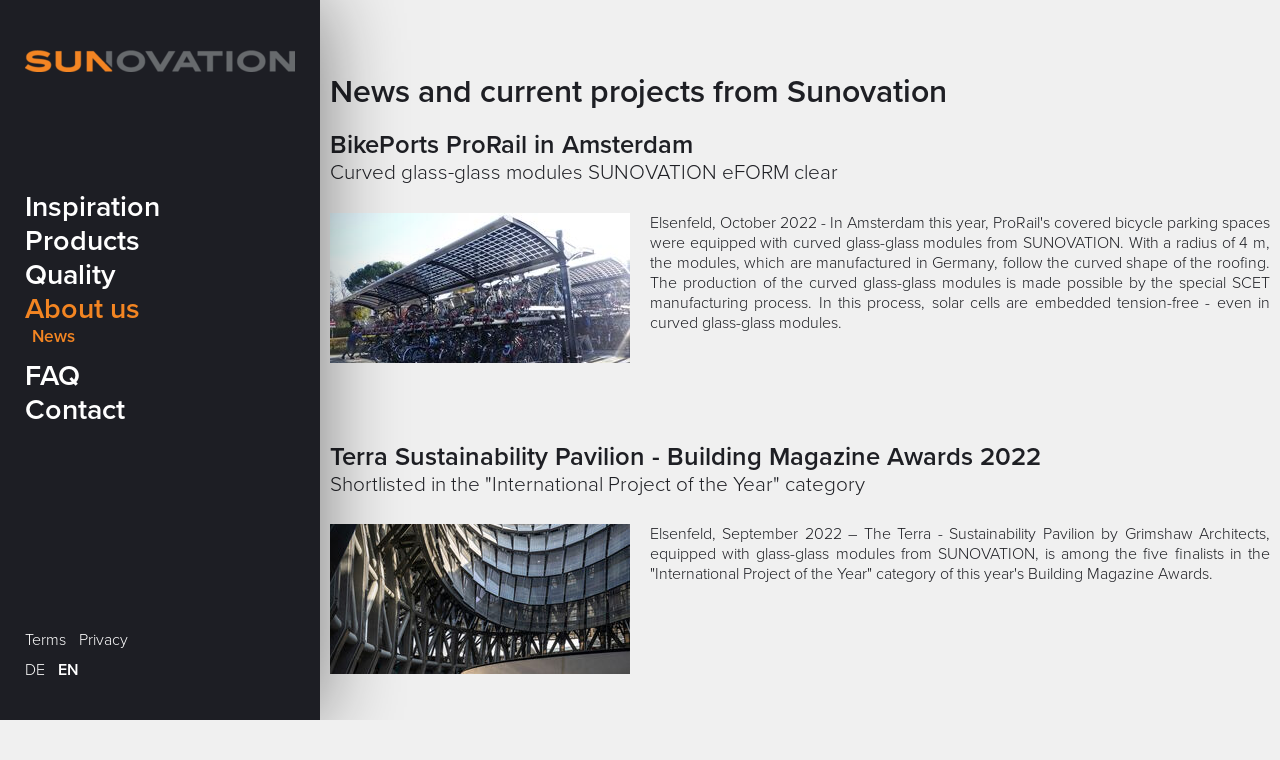

--- FILE ---
content_type: text/html; charset=utf-8
request_url: https://sunovation.de/en/news?page_n12=7
body_size: 5996
content:
<!DOCTYPE html>
<html lang="en">
<head>

      <meta charset="utf-8">
    <title>Sunovation News - Sunovation: Building Integrated Photovoltaics</title>
    <base href="https://sunovation.de/">

    <meta property="og:title" content="Sunovation News - Sunovation: Building Integrated Photovoltaics" />
    <meta property="og:description" content="News and current projects from Sunovation. Get inspired here & find the latest news about new projects, products & Sunovation!" />
    <meta property="og:type" content="website" />
    <meta property="og:url" content="https://sunovation.de/en/news?page_n12=7" />
    <meta property="og:image" content="https://sunovation.de/files/theme/gfx/sunovation_logo.png" />

          <meta name="robots" content="index,follow">
      <meta name="description" content="News and current projects from Sunovation. Get inspired here & find the latest news about new projects, products & Sunovation!">
      <meta name="keywords" content="">
      <meta name="generator" content="Contao Open Source CMS">
    
    <link rel="stylesheet" type="text/css" href="//cdn.jsdelivr.net/npm/slick-carousel@1.8.1/slick/slick.css"/>
    <link rel="stylesheet" href="https://cdnjs.cloudflare.com/ajax/libs/fancybox/3.4.0/jquery.fancybox.min.css" />

    <link rel="canonical" href="https://sunovation.de/en/news?page_n12=7">

            <link rel="stylesheet" href="assets/css/eacfafd86c5e.css">
    <script src="https://code.jquery.com/jquery-1.12.4.min.js"></script>
<script>window.jQuery || document.write('<script src="assets/jquery/js/jquery.min.js">\x3C/script>')</script>
    <script src="assets/js/f28c53fccfce.js"></script>
<link rel="alternate" hreflang="de" href="https://sunovation.de/de/produkte/news">
<link rel="alternate" hreflang="en" href="https://sunovation.de/en/news">
<script src="//use.typekit.net/tvd7fgk.js"></script>
<script>try{Typekit.load();}catch(e){}</script>

<script src="files/theme_sunovation/dist/script.js?v=24"></script>

<meta name="viewport" content="initial-scale=1.0, user-scalable=no">

<link rel="shortcut icon" href="/favicon.ico" type="image/x-icon">
<link rel="icon" href="/favicon.ico" type="image/x-icon">

<meta name="google-site-verification" content="0rT9EQEA-E5NRKPKeWRnqmHQqDvCf57mSqeL8ebeZZs" />

<style>
	body.tr .mod_changelanguage .lang-de {
		display: none;
	}
	body.tr .mod_changelanguage .lang-ar {
		display: none;
	}
	
	#title-picture #ia-im-logo {
	    position: absolute;
	    z-index: 2;
	    height: auto;
	    left: 0;
	    top: 40px;
	}
	
	#title-picture #ia-im-logo img {
		width: 130px;
	}
	
	@media (max-width: 799px), (min-width: 481px) and (max-height: 720px) {
		#title-picture #ia-im-logo img {
			width: 18vh;
		}
	}
	
	@media (max-height: 550px) {
		#title-picture #ia-im-logo img {
			width: 14vh;
		}
	}
</style>

          <!--[if lt IE 9]><script src="assets/html5shiv//html5shiv-printshiv.js"></script><![endif]-->
      
</head>
<body id="top" class="mac chrome blink ch131 childof_about-us news">

      
    <div id="wrapper">

                    
      
              <div id="container">
        
                      <div id="main">
              <div class="inside">
                
<div class="mod_article first last block" id="article-77">
      <div class="elements">
    <div class="inside">
      
<h1 class="ce_headline first">
  News and current projects from Sunovation</h1>

<!-- indexer::stop -->
<div class="mod_newslist block">

        
  
      
<div class="layout_full block first even">

  <h3>BikePorts ProRail in Amsterdam</h3>

      <h4>Curved glass-glass modules SUNOVATION eFORM clear</h4>
  

      <figure class="image_container float_left">

        <a href="files/news/2022/SUNOVATION eFORM gebogen_Amsterdam BikePort_2.jpg" title="">

          
  <picture>
    <!--[if IE 9]><video style="display: none;"><![endif]-->
          <source srcset="assets/images/c/SUNOVATION%20eFORM%20gebogen_Amsterdam%20BikePort_2-e1d945e1.jpg" media="(max-width: 600px)">
        <!--[if IE 9]></video><![endif]-->

<img src="assets/images/9/SUNOVATION%20eFORM%20gebogen_Amsterdam%20BikePort_2-66464d1e.jpg" alt="" itemprop="image">

  </picture>

  <script>
    window.respimage && window.respimage({
      elements: [document.images[document.images.length - 1]]
    });
  </script>

        </a>
      
    </figure>
  

    <div class="teaser">
  	 <p>Elsenfeld, October 2022 - In Amsterdam this year, ProRail's covered bicycle parking spaces were equipped with curved glass-glass modules from SUNOVATION. With a radius of 4 m, the modules, which are manufactured in Germany, follow the curved shape of the roofing. The production of the curved glass-glass modules is made possible by the special SCET manufacturing process. In this process, solar cells are embedded tension-free - even in curved glass-glass modules.</p>
<p>&nbsp;</p>	    </div>
  
    <div class="clear"></div>
</div>

<div class="layout_full block odd">

  <h3>Terra Sustainability Pavilion - Building Magazine Awards 2022</h3>

      <h4>Shortlisted in the "International Project of the Year" category</h4>
  

      <figure class="image_container float_left">

        <a href="files/news/2022/GSP TERRA.jpg" title="">

          
  <picture>
    <!--[if IE 9]><video style="display: none;"><![endif]-->
          <source srcset="assets/images/9/GSP%20TERRA-cf0266a4.jpg" media="(max-width: 600px)">
        <!--[if IE 9]></video><![endif]-->

<img src="assets/images/a/GSP%20TERRA-6b53e3ba.jpg" alt="" itemprop="image">

  </picture>

  <script>
    window.respimage && window.respimage({
      elements: [document.images[document.images.length - 1]]
    });
  </script>

        </a>
      
    </figure>
  

    <div class="teaser">
  	 <p>Elsenfeld, September 2022 – <span class="break-words"><span dir="ltr">The Terra - Sustainability Pavilion by Grimshaw Architects, equipped with glass-glass modules from SUNOVATION, is among the five finalists in the "International Project of the Year" category of this year's Building Magazine Awards.</span></span></p>	    </div>
  
    <div class="clear"></div>
</div>

<div class="layout_full block even">

  <h3>Roadshow building integrated photovoltaics</h3>

      <h4>Accompanying exhibition with SUNOVATION eFORM modules</h4>
  

      <figure class="image_container float_left">

        <a href="files/news/2022/Roadshow BIPV.jpg" title="Roadshow BIPV 2022">

          
  <picture>
    <!--[if IE 9]><video style="display: none;"><![endif]-->
          <source srcset="assets/images/d/Roadshow%20BIPV-5ff3e777.jpg" media="(max-width: 600px)">
        <!--[if IE 9]></video><![endif]-->

<img src="assets/images/2/Roadshow%20BIPV-77da9555.jpg" alt="Roadshow BIPV 2022" itemprop="image">

  </picture>

  <script>
    window.respimage && window.respimage({
      elements: [document.images[document.images.length - 1]]
    });
  </script>

        </a>
      
    </figure>
  

    <div class="teaser">
  	 <p>Elsenfeld, June/Juli 2022 – SUNOVATION is currently on a roadshow through Baden Württemberg with its glass-glass modules for building-integrated photovoltaic facades and roofing. The roadshow on building-integrated photovoltaics is an event of the "BIPV Initiative Baden-Württemberg", which is sponsored by the Ministry of the Environment of Baden-Württemberg. The series of events revolves around building-integrated photovoltaics - from planning to system components, framework conditions to design options and best-practice examples.</p>
<p>&nbsp;</p>	  	 
	    <p class="more"><a href="de/news/nachricht/items/roadshow-building-integrated-photovoltaics" title="Read the article: Roadshow building integrated photovoltaics" itemprop="url">Read more …<span class="invisible"> Roadshow building integrated photovoltaics</span></a></p>
	    </div>
    <div class="text">
    
<div class="ce_text block">

        
  
    <div class="text">
    <p>The BIPV initiative was founded by the Baden-Württemberg Chamber of Architects and the three project partners Fraunhofer Institute for Solar Energy Systems (Fraunhofer ISE), Konstanz University of Applied Sciences (HTWG) and the Centre for Solar Energy and Hydrogen Research Baden-Württemberg (ZSW). Participation in the roadshow on building-integrated photovoltaics is accredited by the Baden-Württemberg Chamber of Architects for members and for AiP with 3 teaching hours.</p>
<p><br>Further information and registration at <a href="http://www.akbw.de/bipv-roadshow">www.akbw.de/bipv-roadshow</a></p>  </div>
  
  
  

</div>
  </div>
  
    <div class="clear"></div>
</div>

<div class="layout_full block odd">

  <h3>MVZ Marburg with PV-facade made by SUNOVATION</h3>

      <h4>Glazed facade rounding with power generating curved glass-glass modules</h4>
  

      <figure class="image_container float_left">

        <a href="files/projekte/MVZ/_MG_0087bpa.jpg" title="">

          
  <picture>
    <!--[if IE 9]><video style="display: none;"><![endif]-->
          <source srcset="assets/images/f/_MG_0087bpa-ac12e416.jpg" media="(max-width: 600px)">
        <!--[if IE 9]></video><![endif]-->

<img src="assets/images/7/_MG_0087bpa-8b736a1f.jpg" alt="" itemprop="image">

  </picture>

  <script>
    window.respimage && window.respimage({
      elements: [document.images[document.images.length - 1]]
    });
  </script>

        </a>
      
    </figure>
  

    <div class="teaser">
  	 <p>Elsenfeld, June 2022 –&nbsp; Medizinisches Versorgungszentrum Marburg with seamless building-integrated photovoltaic facade. The glazed facade rounding of the building is equipped with active photovoltaic modules. For this purpose SUNOVATION manufactured curved glass-glass modules of 2 to 3 m² each in five different heights and a radius of 2.5 meters.</p>	  	 
	    <p class="more"><a href="de/news/nachricht/items/mvz-marburg-with-pv-facade-made-by-sunovation" title="Read the article: MVZ Marburg with PV-facade made by SUNOVATION" itemprop="url">Read more …<span class="invisible"> MVZ Marburg with PV-facade made by SUNOVATION</span></a></p>
	    </div>
    <div class="text">
    
<div class="ce_text block">

        
  
    <div class="text">
    <p><strong>Old building in need of renovation</strong></p>
<p>The Marburg Medical Care Center has an enormous power consumption due to the use of special diagnostic equipment. Therefore, in the course of modernizing the existing building, a power-generating photovoltaic façade was used to produce sustainable energy. Architect Hagen Plaehn cleverly transformed the multi-story building into a modern yet functional, sustainable structure.</p>
<p>&nbsp;</p>
<p><strong>Special architecture with seamless building-integrated photovoltaics. </strong></p>
<p>The photovoltaic façade consists of individually manufactured, frameless glass-glass modules SUNOVATION eFORM color. In order to meet the special features of the existing building, modules and substructure are custom-made. The glazed facade rounding of the building, as well as the rest of the facade, is equipped with active photovoltaic modules. For this purpose, curved glass-glass modules of 2 to 3 m² each were manufactured in five different heights and a radius of 2.5 meters.</p>
<p><strong>&nbsp;</strong></p>
<p><strong>Key technical data</strong></p>
<table>
<tbody>
<tr>
<td>
<p>BIPV facade</p>
</td>
<td>
<p>317 m²</p>
</td>
</tr>
<tr>
<td>
<p>Glass-glass-modules</p>
</td>
<td>
<p>SUNOVATION eFORM color HPB 161 pcs.</p>
</td>
</tr>
<tr>
<td>
<p>&nbsp;</p>
</td>
<td>
<p>28 different geometries &amp; sizes</p>
</td>
</tr>
<tr>
<td>
<p>Electrical power &nbsp;</p>
</td>
<td>
<p>55 kWp nom.</p>
</td>
</tr>
</tbody>
</table>
<p><strong>Construction</strong></p>
<p>The black photovoltaic facade is designed as a ventilated curtain wall. SG frames are attached to the back of the glass-glass modules for easy hooking into the substructure. For the curved glass-glass modules, precisely fitting curved SG frames were manufactured and glued to the curved elements. The result is an actively power-generating edgeless rounded photovoltaic façade. This construction method is made possible by the special production process SCET (SUNOVATION Cell Embedding Technology). Here, the module composite is produced by means of a cold filling process, which enables stress-free embedding of the photovoltaic cells in curved glass.</p>
<p>&nbsp;</p>  </div>
  
  
  

</div>
  </div>
  
    <div class="clear"></div>
</div>

<div class="layout_full block last even">

  <h3>Innovation award for integrated photovoltaics 2022</h3>

      <h4>Award winner: Project Matzleinsdorfer Platz in Vienna</h4>
  

      <figure class="image_container float_left">

        <a href="files/news/2022/Innovationsaward Integrierte Photovoltaik 2022_Matzleinsdorfer Platz_SUNOVATION eFORM.jpg" title="Innovationsaward Integrierte Photovoltaik 2022 Bahnsteig Matzleinsdorfer Platz - SUNOVATION eFORM">

          
  <picture>
    <!--[if IE 9]><video style="display: none;"><![endif]-->
          <source srcset="assets/images/b/Innovationsaward%20Integrierte%20Photovoltaik%202022_Matzleinsdorfer%20Platz_SUNOVATION%20eFORM-fe204e2f.jpg" media="(max-width: 600px)">
        <!--[if IE 9]></video><![endif]-->

<img src="assets/images/6/Innovationsaward%20Integrierte%20Photovoltaik%202022_Matzleinsdorfer%20Platz_SUNOVATION%20eFORM-88c129d9.jpg" alt="Innovationsaward Integrierte Photovoltaik 2022 Bahnsteig Matzleinsdorfer Platz - SUNOVATION eFORM" itemprop="image">

  </picture>

  <script>
    window.respimage && window.respimage({
      elements: [document.images[document.images.length - 1]]
    });
  </script>

        </a>
      
    </figure>
  

    <div class="teaser">
  	 <p>Elsenfeld, April 2022 –&nbsp;&nbsp;The project "Bahnsteig Matzleinsdorfer Platz" in Vienna by Architekturbüro Reinberg ZT with glass-glass modules from SUNOVATION has won this year's "Prize for PV in Infrastructure" from TPPV - Technologieplattform Photovoltaik Österreich.</p>	  	 
	    <p class="more"><a href="de/news/nachricht/items/innovationsaward-for-integrated-photovoltaics-2022" title="Read the article: Innovation award for integrated photovoltaics 2022" itemprop="url">Read more …<span class="invisible"> Innovation award for integrated photovoltaics 2022</span></a></p>
	    </div>
    <div class="text">
    
<div class="ce_text block">

        
  
    <div class="text">
    <p>Jury Statement: The application of PV on platform roofs is an ideal field of application with many advantages; multifunctionality: apart from weather protection, electricity production is combined with sun protection of the railroad area; reduction of artificial lighting due to semi-transparent modules; this project has great publicity; it should be pioneering and a model for other platforms and similar applications; it would be desirable if this becomes the standard for public stations.</p>
<p><span class="break-words"><span dir="ltr">&nbsp;</span></span></p>  </div>
  
  
  

</div>
  </div>
  
    <div class="clear"></div>
</div>
    
<!-- indexer::stop -->
<div class="pagination block">

  <p>Page 7 of 13</p>

  <ul>
          <li class="first"><a href="en/news" class="first" title="Go to page 1">&#171; First</a></li>
    
          <li class="previous"><a href="en/news?page_n12=6" class="previous" title="Go to page 6">Previous</a></li>
    
                  <li><a href="en/news?page_n12=4" class="link" title="Go to page 4">4</a></li>
                        <li><a href="en/news?page_n12=5" class="link" title="Go to page 5">5</a></li>
                        <li><a href="en/news?page_n12=6" class="link" title="Go to page 6">6</a></li>
                        <li><span class="active">7</span></li>
                        <li><a href="en/news?page_n12=8" class="link" title="Go to page 8">8</a></li>
                        <li><a href="en/news?page_n12=9" class="link" title="Go to page 9">9</a></li>
                        <li><a href="en/news?page_n12=10" class="link" title="Go to page 10">10</a></li>
          
          <li class="next"><a href="en/news?page_n12=8" class="next" title="Go to page 8">Next</a></li>
    
          <li class="last"><a href="en/news?page_n12=13" class="last" title="Go to page 13">Last &#187;</a></li>
      </ul>

</div>
<!-- indexer::continue -->
  

</div>
<!-- indexer::continue -->
    </div>
  </div>
  
</div>

<footer id="footer">
	
	<div id="logo"><img src="files/global/sunovation_logo.png"  width="480" height="39" alt=""></div>
	
</footer>              </div>
                          </div>
          
                                    <aside id="left">
                <div class="inside">
                  

<div class="ce_image block">

        
  
  <figure class="image_container">

          <a href="de/">
    
    

<img src="assets/images/3/sunovation_logo-507cad7f.png" width="270" height="22" alt="sunovation" itemprop="image">



          </a>
    
    
  </figure>


</div>

<!-- indexer::stop -->
<nav class="mod_navigation block" id="mm" itemscope itemtype="http://schema.org/SiteNavigationElement">

  
  <a href="en/news?page_n12=7#skipNavigation5" class="invisible">Skip navigation</a>

  
<ul class="level_1">
            <li class="projects first"><a href="en/" title="Sunovation: Building Integrated Photovoltaics" class="projects first" itemprop="url"><span itemprop="name">Inspiration</span></a></li>
                <li class="de produkte"><a href="en/products" title="BIPV glass-glass-modules SUNOVATION eFORM" class="de produkte" itemprop="url"><span itemprop="name">Products</span></a></li>
                <li class="qualitaet"><a href="en/quality" title="Sunovation Quality" class="qualitaet" itemprop="url"><span itemprop="name">Quality</span></a></li>
                <li class="submenu trail"><a href="en/about-us" title="Sunovation - About us" class="submenu trail" aria-haspopup="true" itemprop="url"><span itemprop="name">About us</span></a>
<ul class="level_2">
            <li class="active first last"><strong class="active first last" itemprop="name">News</strong></li>
      </ul>
</li>
                <li><a href="en/faq" title="BIPV FAQ" itemprop="url"><span itemprop="name">FAQ</span></a></li>
                <li class="last"><a href="en/contact" title="Sunovation Contact" class="last" itemprop="url"><span itemprop="name">Contact</span></a></li>
      </ul>

  <a id="skipNavigation5" class="invisible">&nbsp;</a>

</nav>
<!-- indexer::continue -->

<div id="km">
<!-- indexer::stop -->
<nav class="mod_navigation block" itemscope itemtype="http://schema.org/SiteNavigationElement">

  
  <a href="en/news?page_n12=7#skipNavigation10" class="invisible">Skip navigation</a>

  
<ul class="level_1">
            <li class="first"><a href="en/terms" title="Sunovation - Terms of Use" class="first" itemprop="url"><span itemprop="name">Terms</span></a></li>
                <li class="last"><a href="en/contact-menu/privacy" title="Privacy" class="last" itemprop="url"><span itemprop="name">Privacy</span></a></li>
      </ul>

  <a id="skipNavigation10" class="invisible">&nbsp;</a>

</nav>
<!-- indexer::continue -->
</div>
<!-- indexer::stop -->
<nav class="mod_changelanguage block" id="sm" itemscope="" itemtype="http://schema.org/SiteNavigationElement">


<ul class="level_1">
            <li class="lang-de first"><a href="https://sunovation.de/de/produkte/news" title="News" class="lang-de first" hreflang="de" lang="de" itemprop="url"><span itemprop="name">DE</span></a></li>
                <li class="lang-en active last"><strong class="lang-en active last" itemprop="name">EN</strong></li>
      </ul>

</nav>
<!-- indexer::continue -->
                </div>
              </aside>
                      
                                		
		  <div id="mobilebar">
		  	<div class="logo"></div>
		  	<div id="menutoggle"></div>
		  </div>
		  
        </div>
      
      
                    
    </div>

      
  
  <script type="text/javascript" src="//cdn.jsdelivr.net/npm/slick-carousel@1.8.1/slick/slick.min.js"></script>
  <script src="https://cdnjs.cloudflare.com/ajax/libs/fancybox/3.4.0/jquery.fancybox.min.js"></script>


</body>
</html>


--- FILE ---
content_type: text/css
request_url: https://sunovation.de/assets/css/eacfafd86c5e.css
body_size: 81153
content:
html {
  box-sizing: border-box; }

*, *:before, *:after {
  box-sizing: inherit; }

html, body {
  margin: 0;
  padding: 0; }

figure {
  margin: 0;
  padding: 0; }

a img {
  border: none; }

.invisible {
  width: 0;
  height: 0;
  left: -1000px;
  top: -1000px;
  position: absolute;
  overflow: hidden;
  display: inline; }

#contao-debug {
  display: none; }

body {
  color: #1e1f24; }

body, td, th, input, select, textarea {
  font-family: "proxima-nova-n3", "proxima-nova";
  font-weight: 300;
  font-style: normal; }

body {
  font-size: 12pt; }
  
/* Abstände Anfang */
.mt10 {margin-top:10px;}
.mt20 {margin-top:20px;}
.mt30 {margin-top:30px;}
.mt40 {margin-top:40px;}
.mt50 {margin-top:50px;}
.mb10 {margin-bottom:10px;}
.mb20 {margin-bottom:20px;}
.mb30 {margin-bottom:30px;}
.mb40 {margin-bottom:40px;}
.mb50 {margin-bottom:50px;}
/* Abstände Ende */

.mod_newslist .layout_full .float_left {
  width: 300px;
}


b, strong {
  font-family: "proxima-nova-n6", "proxima-nova";
  font-weight: 600;
  font-style: normal; }

h1, h2, h3, h4, h5, h6 {
  font-family: "proxima-nova-n6", "proxima-nova";
  font-weight: 600;
  font-style: normal; }

h2 {
  font-size: 190%;
  text-transform: uppercase;
  margin: 1em 0 0.4em 0; }

h3 {
  font-size: 160%;
  margin: 1.5em 0 0 0; }

body.ueber-uns h3 {
  margin-bottom: 1em; }

h4 {
  font-size: 130%; }

h5, h6 {
  font-size: 120%; }

a {
  font-family: "proxima-nova-n6", "proxima-nova";
  font-weight: 600;
  font-style: normal;
  color: #1e1f24;
  text-decoration: underline; }
  a:hover {
    text-decoration: none;
    color: #f38522; }

a:not([href]) {
  font-family: "proxima-nova-n3", "proxima-nova";
  font-weight: 300;
  font-style: normal;
  color: #1e1f24;
  text-decoration: none; }

body {
  background-color: #f0f0f0; }

#oldbrowser {
  background-color: #1d1e24;
  color: #fff;
  padding: 20px;
  z-index: 999; }

#left,
#right {
  position: fixed;
  width: 320px;
  height: 100%;
  left: 0;
  top: 0;
  background-color: #1d1e24;
  color: #FFF;
  box-shadow: 0 0 80px rgba(0, 0, 0, 0.5);
  -webkit-transition: all 0.3s ease-in-out;
  -moz-transition: all 0.3s ease-in-out;
  -ms-transition: all 0.3s ease-in-out;
  -o-transition: all 0.3s ease-in-out;
  transition: all 0.3s ease-in-out; }
  #left .inside,
  #right .inside {
    margin: 50px 25px; }
    #left .inside a,
    #right .inside a {
      color: #FFF; }
    #left .inside #mm,
    #right .inside #mm {
      position: absolute;
      top: 35%;
      top: calc(50% - 170px);
      left: 25px; }
      #left .inside #mm ul.level_1,
      #right .inside #mm ul.level_1 {
        list-style: none;
        margin: 0;
        padding: 0; }
        #left .inside #mm ul.level_1 > li,
        #right .inside #mm ul.level_1 > li {
          font-size: 180%; }
  /*        #left .inside #mm ul.level_1 > li.active ul.level_2,
          #right .inside #mm ul.level_1 > li.active ul.level_2 {
            display: none; }*/
          #left .inside #mm ul.level_1 > li a, #left .inside #mm ul.level_1 > li span,
          #right .inside #mm ul.level_1 > li a,
          #right .inside #mm ul.level_1 > li span {
            text-decoration: none;
            -webkit-transition: color 0.3s;
            -moz-transition: color 0.3s;
            -ms-transition: color 0.3s;
            -o-transition: color 0.3s;
            transition: color 0.3s; }
          #left .inside #mm ul.level_1 > li a:hover,
          #right .inside #mm ul.level_1 > li a:hover {
            color: #a6a6a6; }
          #left .inside #mm ul.level_1 > li strong.active, #left .inside #mm ul.level_1 > li span.active, #left .inside #mm ul.level_1 > li a.trail,
          #right .inside #mm ul.level_1 > li strong.active,
          #right .inside #mm ul.level_1 > li span.active,
          #right .inside #mm ul.level_1 > li a.trail {
            color: #f38522;
            font-family: "proxima-nova-n6", "proxima-nova";
            font-weight: 600;
            font-style: normal; }
      #left .inside #mm ul.level_2,
      #right .inside #mm ul.level_2 {
        padding-bottom: 12px;
        padding-left: 7px; }
        #left .inside #mm ul.level_2 > li,
        #right .inside #mm ul.level_2 > li {
          list-style: none;
          font-size: 60%; }
          #left .inside #mm ul.level_2 > li a,
          #right .inside #mm ul.level_2 > li a {
            font-family: "proxima-nova-n3", "proxima-nova";
            font-weight: 300;
            font-style: normal; }
    #left .inside #km, #left .inside #sm,
    #right .inside #km,
    #right .inside #sm {
      position: absolute; }
      #left .inside #km ul, #left .inside #sm ul,
      #right .inside #km ul,
      #right .inside #sm ul {
        list-style: none;
        margin: 0;
        padding: 0; }
        #left .inside #km ul li, #left .inside #sm ul li,
        #right .inside #km ul li,
        #right .inside #sm ul li {
          float: left;
          margin-right: 0.8em; }
          #left .inside #km ul li a, #left .inside #sm ul li a,
          #right .inside #km ul li a,
          #right .inside #sm ul li a {
            font-family: "proxima-nova-n3", "proxima-nova";
            font-weight: 300;
            font-style: normal;
            text-decoration: none;
            -webkit-transition: color 0.3s;
            -moz-transition: color 0.3s;
            -ms-transition: color 0.3s;
            -o-transition: color 0.3s;
            transition: color 0.3s; }
          #left .inside #km ul li a:hover, #left .inside #sm ul li a:hover,
          #right .inside #km ul li a:hover,
          #right .inside #sm ul li a:hover {
            color: #a6a6a6; }
          #left .inside #km ul li span.active, #left .inside #km ul li a.trail, #left .inside #sm ul li span.active, #left .inside #sm ul li a.trail,
          #right .inside #km ul li span.active,
          #right .inside #km ul li a.trail,
          #right .inside #sm ul li span.active,
          #right .inside #sm ul li a.trail {
            font-family: "proxima-nova-n6", "proxima-nova";
            font-weight: 600;
            font-style: normal; }
    #left .inside #km,
    #right .inside #km {
      left: 25px;
      bottom: 70px; }
      #left .inside #km li span.active, #left .inside #km li strong.active, #left .inside #km li a.trail,
      #right .inside #km li span.active,
      #right .inside #km li strong.active,
      #right .inside #km li a.trail {
        color: #f38522; }
    #left .inside #sm,
    #right .inside #sm {
      left: 25px;
      bottom: 40px; }

#right {
  left: auto;
  right: 0;
  z-index: 10; }

#main {
  margin-left: 320px;
  padding: 52px 10px;
  -webkit-transition: all 0.3s ease-in-out;
  -moz-transition: all 0.3s ease-in-out;
  -ms-transition: all 0.3s ease-in-out;
  -o-transition: all 0.3s ease-in-out;
  transition: all 0.3s ease-in-out; }
  #main .inside {
    max-width: 1000px;
    margin: 0 auto; }
    #main .inside img {
      max-width: 100%;
      height: auto; }
    #main .inside .tab {
      display: inline-block;
      width: 130px; }
    #main .inside .mod_article p:first-child {
      margin-top: 0; }

.ce_form .formbody fieldset {
  width: 48%;
  margin: 0 4% 12px 0;
  padding: 0;
  border: none;
  float: left;
  min-width: 200px; }
  .ce_form .formbody fieldset.last {
    margin-right: 0; }

.ce_form .formbody .clear {
  clear: both; }

.ce_form .formbody .widget {
  margin: 12px 0 0 0; }
  .ce_form .formbody .widget.w50 {
    width: 49%;
    display: inline-block; }
  .ce_form .formbody .widget.w20 {
    width: 20%;
    display: inline-block; }
  .ce_form .formbody .widget.w80 {
    width: 78%;
    display: inline-block; }
  .ce_form .formbody .widget label {
    display: block; }
  .ce_form .formbody .widget input, .ce_form .formbody .widget textarea {
    padding: 12px;
    font-size:14px;
    width: 100%;
    border: 1px solid #999; }
    .ce_form .formbody .widget input:focus, .ce_form .formbody .widget textarea:focus {
      border-color: #f38522;
      outline: none; }
  .ce_form .formbody .widget-checkbox.privacy-checkbox {
    margin-top: 0; }
    .ce_form .formbody .widget-checkbox.privacy-checkbox > * {
      margin-top: 10px; }

.ce_form .formbody .submit_container {
  margin: 12px 0;
  text-align: right; }
  .ce_form .formbody .submit_container button {
    padding: 15px 60px;
    font-weight: 600;
    cursor: pointer;
    color: white;
    border: 0;
    background: #1d1e24;
    transition: all 0.5s;
    -webkit-transition: all 0.5s; }
    .ce_form .formbody .submit_container button:hover {
      background: #f38522; }

.download-element {
  margin-bottom: 5px; }
  .download-element.ext-pdf:before {
    content: "";
    width: 18px;
    height: 18px;
    display: inline-block;
    background-image: url(../../files/theme_sunovation/dist/./62604318a9f24e7133dc1ed89a8fd0da.gif);
    background-repeat: no-repeat; }

.cookiebar {
  position: fixed;
  left: 0;
  right: 0;
  bottom: 0;
  top: 0;
  z-index: 1001;
  direction: ltr;
  display: none;
  background-color: rgba(0, 0, 0, 0.5); }
  .hide-cookiebar .cookiebar {
    display: none; }
  .cookiebar button {
    display: block;
    background-color: #f38522;
    color: #fff; }
  .cookiebar .cookiebar-content {
    position: absolute;
    bottom: 0;
    width: 100%;
    padding: 0 10vw;
    background-color: #1d1e24;
    transition: height 0.3s ease-in-out; }
    .cookiebar .cookiebar-content:after {
      content: '';
      width: 400%;
      height: 220%;
      position: absolute;
      bottom: 0%;
      background: #1d1e24;
      z-index: -1;
      transform: skewX(95deg);
      transform-origin: right;
      transition: height 0.3s ease-in-out; }
    @media (max-width: 1275px) {
      .cookiebar .cookiebar-content .details .main-column {
        overflow: auto; }
      .cookiebar .cookiebar-content .details button {
        white-space: unset !important; }
      .cookiebar .cookiebar-content .details.show {
        display: block !important; }
        .cookiebar .cookiebar-content .details.show .button-column button {
          padding: 10px 0px;
          margin-left: 0; }
        .cookiebar .cookiebar-content .details.show .main-column button {
          margin-bottom: 50px;
          float: none; }
        .cookiebar .cookiebar-content .details.show .details-container {
          display: block; }
          .cookiebar .cookiebar-content .details.show .details-container .details-list .cookies-list {
            overflow: unset !important;
            height: auto; }
          .cookiebar .cookiebar-content .details.show .details-container .fade {
            display: none; }
          .cookiebar .cookiebar-content .details.show .details-container .details-list .cookie-category {
            padding: 0; }
        .cookiebar .cookiebar-content .details.show .cookie .group .checkmark {
          top: -2px; } }
    @media (max-width: 600px) {
    	 table {width:320px !important; }
    	td.mobile1{width:20% !important; }
    	td.mobile2{width:40% !important; }
      .cookiebar .cookiebar-content .summary .buttons {
        text-align: -webkit-center;
        display: block; }
      .cookiebar .cookiebar-content tr {
        display: grid;
        margin-bottom: 10px; }
        .cookiebar .cookiebar-content tr td:first-child {
          font-weight: bold;
          max-width: none !important; } }
    .cookiebar .cookiebar-content p:empty {
      display: none; }
    .cookiebar .cookiebar-content label {
      font-weight: bold;
      padding: 0px 30px;
      cursor: pointer; }
    .cookiebar .cookiebar-content .summary, .cookiebar .cookiebar-content .details {
      max-height: 0;
      opacity: 0;
      pointer-events: none;
      transition: max-height 0.3s ease-in-out, opacity 0.2s ease-in-out; }
      .cookiebar .cookiebar-content .summary.show, .cookiebar .cookiebar-content .details.show {
        pointer-events: auto;
        max-height: 550px;
        opacity: 1; }
      .cookiebar .cookiebar-content .summary h2, .cookiebar .cookiebar-content .details h2 {
        text-transform: none;
        margin-top: 0; }
    .cookiebar .cookiebar-content .details {
      overflow: hidden; }
      .cookiebar .cookiebar-content .details.show {
        display: flex; }
      .cookiebar .cookiebar-content .details button {
        white-space: pre; }
        .cookiebar .cookiebar-content .details button.secondary {
          margin: 2px 10px; }
      .cookiebar .cookiebar-content .details .details-container {
        display: flex; }
        .cookiebar .cookiebar-content .details .details-container .details-categories {
          width: 30%; }
          .cookiebar .cookiebar-content .details .details-container .details-categories .group {
            margin: 20px 0px; }
            .cookiebar .cookiebar-content .details .details-container .details-categories .group label {
              color: #f38522;
              text-transform: uppercase;
              white-space: nowrap; }
        .cookiebar .cookiebar-content .details .details-container .details-list {
          position: relative;
          width: 100%; }
          .cookiebar .cookiebar-content .details .details-container .details-list .cookies-list {
            margin-top: 20px;
            padding-bottom: 20px;
            overflow: auto;
            height: 300px; }
            .cookiebar .cookiebar-content .details .details-container .details-list .cookies-list .cookie {
              margin-left: 30px; }
              .cookiebar .cookiebar-content .details .details-container .details-list .cookies-list .cookie .group {
                position: relative; }
                .cookiebar .cookiebar-content .details .details-container .details-list .cookies-list .cookie .group .openTable {
                  position: absolute;
                  right: 0;
                  top: 0;
                  width: 20px;
                  height: 20px;
                  cursor: pointer;
                  background: url(../../files/theme_sunovation/dist/./ce8e3339a05357c93340ac8b7c9595a3.png) center no-repeat;
                  background-size: 20px;
                  transform: rotate(0deg);
                  transition: transform 0.3s; }
              .cookiebar .cookiebar-content .details .details-container .details-list .cookies-list .cookie .table-container {
                max-height: 0;
                overflow: hidden;
                transition: max-height 0.3s; }
              .cookiebar .cookiebar-content .details .details-container .details-list .cookies-list .cookie.open .table-container {
                max-height: 500px; }
              .cookiebar .cookiebar-content .details .details-container .details-list .cookies-list .cookie.open .openTable {
                transform: rotate(180deg); }
          .cookiebar .cookiebar-content .details .details-container .details-list .fade {
            position: absolute;
            width: 100%;
            height: 100%;
            pointer-events: none;
            background: linear-gradient(180deg, rgba(14, 0, 255, 0) 70%, #1d1e24 100%); }
          .cookiebar .cookiebar-content .details .details-container .details-list .group {
            display: flex; }
          .cookiebar .cookiebar-content .details .details-container .details-list .cookie-category {
            padding: 0px 50px; }
            .cookiebar .cookiebar-content .details .details-container .details-list .cookie-category p {
              margin: 10px 30px; }
            .cookiebar .cookiebar-content .details .details-container .details-list .cookie-category .h3 {
              font-size: 120%; }
            .cookiebar .cookiebar-content .details .details-container .details-list .cookie-category .table-container {
              margin: 10px 30px; }
            .cookiebar .cookiebar-content .details .details-container .details-list .cookie-category table {
              width: 100%; }
              .cookiebar .cookiebar-content .details .details-container .details-list .cookie-category table tr td {
                vertical-align: top; }
                .cookiebar .cookiebar-content .details .details-container .details-list .cookie-category table tr td:first-child {
                  width: 30%; }
      .cookiebar .cookiebar-content .details .main-column {
        height: calc(550px - 35px); }
        .cookiebar .cookiebar-content .details .main-column button {
          float: right; }
    .cookiebar .cookiebar-content .buttons {
      display: flex;
      justify-content: flex-end;
      margin-bottom: 30px; }
    .cookiebar .cookiebar-content button {
      display: block;
      color: #fff;
      padding: 10px 30px;
      border-radius: 5px;
      border: none;
      margin: 10px;
      text-transform: uppercase;
      font-weight: bold;
      outline: none;
      cursor: pointer; }
      .cookiebar .cookiebar-content button.secondary {
        background-color: transparent;
        color: #f38522; }
        .cookiebar .cookiebar-content button.secondary:hover {
          background: rgba(255, 255, 255, 0.15) radial-gradient(circle, rgba(255, 255, 255, 0.15) 1%, transparent 1%) center/15000%; }
  .cookiebar .divier {
    width: 3px;
    border-right: 3px solid #bbb; }
  .cookiebar .essential .checkmark {
    background-color: #f38522 !important;
    border: solid 2px #f38522 !important; }
    .cookiebar .essential .checkmark:after {
      border-color: white !important; }
  .cookiebar .toggle-switch {
    display: block;
    position: relative;
    font-size: 22px;
    user-select: none;
    pointer-events: none; }
    .cookiebar .toggle-switch input {
      display: none; }
      .cookiebar .toggle-switch input:checked ~ .checkmark:after {
        display: block; }
    .cookiebar .toggle-switch .checkmark {
      position: absolute;
      top: 0;
      left: 0;
      height: 20px;
      width: 20px;
      border: solid 2px #f38522; }
      .cookiebar .toggle-switch .checkmark:after {
        content: "";
        display: none;
        position: absolute;
        left: 6px;
        top: 1px;
        width: 5px;
        height: 10px;
        border: solid #f38522;
        border-width: 0 2px 2px 0;
        transform: rotate(45deg); }

body.cookiebar-open {
  overflow: hidden; }
  body.cookiebar-open .cookiebar {
    display: flex; }
  body.cookiebar-open #left {
    z-index: 1001; }

body.projects {
  background-color: #1d1e24;
  color: #FFF; }
  body.projects #main {
    padding: 0; }
    body.projects #main .inside {
      max-width: none;
      margin: 0; }
      body.projects #main .inside img {
        max-width: 100%;
        height: auto; }
  body.projects .mod_article {
    height: 600px;
    height: 85vh;
    overflow: hidden;
    position: relative; }
    body.projects .mod_article .title {
      position: absolute;
      z-index: 3;
      width: 100%;
      padding: 50px 50px;
      background: -moz-linear-gradient(top, rgba(0, 0, 0, 0.7) 0%, rgba(0, 0, 0, 0) 100%);
      background: -webkit-gradient(linear, left top, left bottom, color-stop(0%, rgba(0, 0, 0, 0.7)), color-stop(100%, rgba(0, 0, 0, 0)));
      background: -webkit-linear-gradient(top, rgba(0, 0, 0, 0.7) 0%, rgba(0, 0, 0, 0) 100%);
      background: -o-linear-gradient(top, rgba(0, 0, 0, 0.7) 0%, rgba(0, 0, 0, 0) 100%);
      background: -ms-linear-gradient(top, rgba(0, 0, 0, 0.7) 0%, rgba(0, 0, 0, 0) 100%);
      background: linear-gradient(to bottom, rgba(0, 0, 0, 0.7) 0%, rgba(0, 0, 0, 0) 100%);
      filter: progid:DXImageTransform.Microsoft.gradient( startColorstr='#a6000000', endColorstr='#00000000',GradientType=0 ); }
      body.projects .mod_article .title h2, body.projects .mod_article .title h3 {
        margin: 0; }
      body.projects .mod_article .title h2 {
        margin-top: -7px; }
    body.projects .mod_article .controls {
      z-index: 2;
      position: absolute;
      height: 100%;
      width: 90%;
      pointer-events: none; }
      body.projects .mod_article .controls .next, body.projects .mod_article .controls .prev {
        width: 75px;
        height: 100px;
        overflow: hidden;
        position: absolute;
        top: 45%;
        top: calc(50% - 60px);
        cursor: pointer;
        pointer-events: auto;
        -webkit-transition: opacity 0.3s ease-in-out;
        -moz-transition: opacity 0.3s ease-in-out;
        -ms-transition: opacity 0.3s ease-in-out;
        -o-transition: opacity 0.3s ease-in-out;
        transition: opacity 0.3s ease-in-out; }
        body.projects .mod_article .controls .next:before, body.projects .mod_article .controls .prev:before {
          content: "";
          width: 100px;
          height: 100px;
          position: absolute;
          top: 0;
          background-color: rgba(0, 0, 0, 0.3);
          background-size: 40%;
          background-repeat: no-repeat;
          -webkit-border-radius: 100%;
          border-radius: 100%;
          background-clip: padding-box;
          -webkit-transition: all 0.3s ease-in-out;
          -moz-transition: all 0.3s ease-in-out;
          -ms-transition: all 0.3s ease-in-out;
          -o-transition: all 0.3s ease-in-out;
          transition: all 0.3s ease-in-out; }
        body.projects .mod_article .controls .next:hover:before, body.projects .mod_article .controls .prev:hover:before {
          background-color: rgba(0, 0, 0, 0.5); }
      body.projects .mod_article .controls .next {
        right: 0; }
        body.projects .mod_article .controls .next:before {
          left: 0;
          background-position: 40% center;
          background-image: url(../../files/theme_sunovation/dist/./04e35fba03c6d464912d92ef732c63d5.png); }
        body.projects .mod_article .controls .next:hover:before {
          background-position: 35% center; }
      body.projects .mod_article .controls .prev {
        left: 0;
        opacity: 0; }
        body.projects .mod_article .controls .prev:before {
          right: 0;
          background-position: 60% center;
          background-image: url(../../files/theme_sunovation/dist/./4a7c298b3f1c4644e7e69937042df25f.png); }
        body.projects .mod_article .controls .prev:hover:before {
          background-position: 65% center; }
    body.projects .mod_article .elements {
      position: absolute;
      z-index: 1;
      left: 0;
      top: 0;
      width: 100%;
      height: 100%;
      overflow: hidden; }
      body.projects .mod_article .elements .inside {
        width: 10000px;
        height: 100%;
        position: absolute;
        left: 0;
        top: 0;
        -webkit-transition: transform 0.5s ease-in-out, -webkit-transform 0.5s ease-in-out;
        -moz-transition: transform 0.5s ease-in-out, -webkit-transform 0.5s ease-in-out;
        -ms-transition: transform 0.5s ease-in-out, -webkit-transform 0.5s ease-in-out;
        -o-transition: transform 0.5s ease-in-out, -webkit-transform 0.5s ease-in-out;
        transition: transform 0.5s ease-in-out, -webkit-transform 0.5s ease-in-out;
        transform: translate3d(0, 0, 0);
        -webkit-transform: translate3d(0, 0, 0); }
        body.projects .mod_article .elements .inside .block {
          width: 600px;
          height: 100%;
          float: left;
          position: relative; }
          body.projects .mod_article .elements .inside .block img {
            display: none; }
          body.projects .mod_article .elements .inside .block .text {
            position: absolute;
            opacity: 0;
            bottom: 0;
            left: 0;
            width: 100%;
            background-color: #141414;
            background-color: rgba(0, 0, 0, 0.7);
            color: #fff;
            padding: 25px 50px 18px 50px;
            -webkit-transition: all 0.3s ease-in-out;
            -moz-transition: all 0.3s ease-in-out;
            -ms-transition: all 0.3s ease-in-out;
            -o-transition: all 0.3s ease-in-out;
            transition: all 0.3s ease-in-out; }
            body.projects .mod_article .elements .inside .block .text a {
              color: #fff;
              font-family: "proxima-nova-n3", "proxima-nova";
              font-weight: 300;
              font-style: normal; }
            body.projects .mod_article .elements .inside .block .text table {
              width: 100%; }
              body.projects .mod_article .elements .inside .block .text table td {
                padding: 0.2em 1em;
                vertical-align: top; }
              body.projects .mod_article .elements .inside .block .text table td:first-child {
                text-align: right; }
            body.projects .mod_article .elements .inside .block .text h4 {
              margin-top: 0;
              margin-bottom: 0;
              -webkit-transition: margin-bottom 0.2s ease-in-out;
              -moz-transition: margin-bottom 0.2s ease-in-out;
              -ms-transition: margin-bottom 0.2s ease-in-out;
              -o-transition: margin-bottom 0.2s ease-in-out;
              transition: margin-bottom 0.2s ease-in-out;
              padding-right: 28px;
              background-image: url(../../files/theme_sunovation/dist/./79c47b95a8bda70f3f0ebc54dc5a8a9e.png);
              background-repeat: no-repeat;
              background-position: right center;
              cursor: pointer;
              background-color: rgba(0, 0, 0, 0); }
            body.projects .mod_article .elements .inside .block .text p, body.projects .mod_article .elements .inside .block .text div {
              margin: 0;
              overflow: hidden;
              max-height: 0;
              -webkit-transition: all 0.5s ease-in-out;
              -moz-transition: all 0.5s ease-in-out;
              -ms-transition: all 0.5s ease-in-out;
              -o-transition: all 0.5s ease-in-out;
              transition: all 0.5s ease-in-out;
              opacity: 0; }
            body.projects .mod_article .elements .inside .block .text.open h4 {
              background-image: url(../../files/theme_sunovation/dist/./fc86307131c8ef26bbfa72dae4046194.png);
              margin-bottom: 0.5em; }
            body.projects .mod_article .elements .inside .block .text.open p, body.projects .mod_article .elements .inside .block .text.open div {
              max-height: 400px;
              margin: 0.5em 0;
              opacity: 1; }

.elements,
.elements .inside,
.elements .inside .ce_image,
.image_container {
  height: 100%; }

.background_image,
.background_image_media {
  background-size: cover;
  background-position: center center;
  width: 100%;
  height: 100%;
  pointer-events: none; }
  .background_image#img_d6b2bd5b, .background_image#img_8e904495,
  .background_image_media#img_d6b2bd5b,
  .background_image_media#img_8e904495 {
    background-position: center top; }
  @media (max-width: 960px) {
    .background_image,
    .background_image_media {
      display: none; } }

.background_image_media {
  display: none; }
  @media (max-width: 960px) {
    .background_image_media {
      display: block; } }

.mod_newslist .layout_full {
  margin: 0 0 60px 0; }
  .mod_newslist .layout_full .clear {
    clear: both; }
  .mod_newslist .layout_full h3 {
    margin-top: -3px;
    margin-bottom: 0; }
  .mod_newslist .layout_full h4 {
    margin-top: 0;
    font-family: "proxima-nova-n3", "proxima-nova";
    font-weight: 300;
    font-style: normal; }
  .mod_newslist .layout_full .image_container {
    height: 150px;
    overflow: hidden;
    /*
			img{
				margin-top: -20px;
			}
			*/ }
  .mod_newslist .layout_full .float_left {
    float: left;
    margin: 0 20px 15px 0px; }
  .mod_newslist .layout_full .float_right {
    float: right;
    margin: 0 0px 15px 20px; }
  .mod_newslist .layout_full .teaser, .mod_newslist .layout_full .ce_text {
    text-align: justify;
    -webkit-hyphens: auto;
    -moz-hyphens: auto;
    -ms-hyphens: auto;
    hyphens: auto; }
  .mod_newslist .layout_full .text {
    max-height: 0;
    overflow: hidden;
    -webkit-transition: max-height 0.8s ease-in-out;
    -moz-transition: max-height 0.8s ease-in-out;
    -ms-transition: max-height 0.8s ease-in-out;
    -o-transition: max-height 0.8s ease-in-out;
    transition: max-height 0.8s ease-in-out;
    clear: both; }
    .mod_newslist .layout_full .text p:first-child {
      margin-top: 0; }
    .mod_newslist .layout_full .text.open {
      max-height: 1600px; }
  .mod_newslist .layout_full .info {
    margin: 0;
    font-size: 80%; }

.mod_newslist .pagination {
  text-align: center;
  border: none; }
  .mod_newslist .pagination p {
    display: none;
    font-size: 80%; }
  .mod_newslist .pagination ul {
    list-style: none;
    margin: 0;
    padding: 0;
    display: block; }
    .mod_newslist .pagination ul li {
      display: inline-block;
      text-align: center; }
      .mod_newslist .pagination ul li a, .mod_newslist .pagination ul li span {
        display: block;
        padding: 5px 10px;
        font-family: "proxima-nova-n3", "proxima-nova";
        font-weight: 300;
        font-style: normal;
        text-decoration: none;
        background-color: #a7a7a7;
        -webkit-transition: background-color 0.3s;
        -moz-transition: background-color 0.3s;
        -ms-transition: background-color 0.3s;
        -o-transition: background-color 0.3s;
        transition: background-color 0.3s; }
      .mod_newslist .pagination ul li span.current {
        background-color: #1e1f24;
        color: #fff; }
      .mod_newslist .pagination ul li a:hover {
        color: #1e1f24;
        background-color: #a6a6a6; }

body.ar {
  direction: rtl; }
  body.ar.projects .mod_article .elements .inside {
    left: auto;
    right: 0; }
    body.ar.projects .mod_article .elements .inside .block {
      float: right; }
      body.ar.projects .mod_article .elements .inside .block .text.open h4 {
        background-position: left center; }
      body.ar.projects .mod_article .elements .inside .block .text h4 {
        background-position: left center; }
  body.ar.projects .mod_article .controls .prev {
    opacity: 1; }
  body.ar.projects .mod_article .controls .next {
    opacity: 0; }
  body.ar #main {
    margin-right: 320px;
    margin-left: 0; }
    @media (max-width: 960px) {
      body.ar #main {
        margin-right: 0; } }
  body.ar #right #mm,
  body.ar #right #sm {
    left: auto !important;
    right: 25px; }
  body.ar #right #km {
    left: auto !important;
    right: 25px; }
  body.ar #right .inside #mm ul.level_2 {
    padding-left: 40px;
    padding-right: 7px; }
  body.ar body.childof_produkte .mod_article.first .ce_text,
  body.ar body.childof_qualitaet .mod_article.first .ce_text {
    right: auto;
    left: 25px; }
    @media (max-width: 600px) {
      body.ar body.childof_produkte .mod_article.first .ce_text,
      body.ar body.childof_qualitaet .mod_article.first .ce_text {
        left: 0; } }
  body.ar .slider .inside {
    left: auto !important;
    right: 0; }
  body.ar .slider .ce_text {
    float: right; }
  body.ar .mod_newslist .layout_full .teaser,
  body.ar .mod_newslist .layout_full .ce_text {
    text-align: initial; }
  body.ar .mod_newslist .layout_full .float_left {
    float: right;
    margin: 0 0 15px 20px; }
  body.ar #mobilebar #menutoggle {
    right: auto;
    left: 20px; }
  @media (max-width: 960px) {
    body.ar #left,
    body.ar #right {
      left: auto !important;
      right: -320px; } }
  body.ar #left.open,
  body.ar #right.open {
    left: auto !important;
    right: 0; }
  body.ar .ce_form .formbody fieldset {
    float: right;
    margin: 0 0 12px 2%; }
  body.ar .ce_form .formbody .submit_container {
    text-align: left; }

body.childof_qualitaet .ce_text {
  margin-bottom: 2em; }

.slider {
  overflow: hidden;
  width: 100%;
  height: 250px;
  position: relative; }
  .slider .inside {
    position: absolute;
    width: 90000px;
    max-width: none !important;
    left: 0;
    -webkit-transition: all 0.3s ease-in-out;
    -moz-transition: all 0.3s ease-in-out;
    -ms-transition: all 0.3s ease-in-out;
    -o-transition: all 0.3s ease-in-out;
    transition: all 0.3s ease-in-out;
    background: -moz-linear-gradient(top, rgba(0, 0, 0, 0.5) 0%, rgba(0, 0, 0, 0) 55px);
    background: -webkit-gradient(linear, left top, left bottom, color-stop(0%, rgba(0, 0, 0, 0.5)), color-stop(55px, rgba(0, 0, 0, 0)));
    background: -webkit-linear-gradient(top, rgba(0, 0, 0, 0.5) 0%, rgba(0, 0, 0, 0) 55px);
    background: -o-linear-gradient(top, rgba(0, 0, 0, 0.5) 0%, rgba(0, 0, 0, 0) 55px);
    background: -ms-linear-gradient(top, rgba(0, 0, 0, 0.5) 0%, rgba(0, 0, 0, 0) 55px);
    background: linear-gradient(to bottom, rgba(0, 0, 0, 0.5) 0%, rgba(0, 0, 0, 0) 55px); }
  .slider .ce_text {
    width: 250px;
    height: 250px;
    float: left;
    position: relative;
    overflow: hidden; }
    .slider .ce_text:before {
      content: "";
      display: block;
      position: absolute;
      z-index: 5;
      left: 0;
      top: 0;
      width: 100%;
      height: 45px;
      background: -moz-linear-gradient(top, rgba(0, 0, 0, 0.5) 0%, rgba(0, 0, 0, 0) 100%);
      background: -webkit-gradient(linear, left top, left bottom, color-stop(0%, rgba(0, 0, 0, 0.5)), color-stop(100%, rgba(0, 0, 0, 0)));
      background: -webkit-linear-gradient(top, rgba(0, 0, 0, 0.5) 0%, rgba(0, 0, 0, 0) 100%);
      background: -o-linear-gradient(top, rgba(0, 0, 0, 0.5) 0%, rgba(0, 0, 0, 0) 100%);
      background: -ms-linear-gradient(top, rgba(0, 0, 0, 0.5) 0%, rgba(0, 0, 0, 0) 100%);
      background: linear-gradient(to bottom, rgba(0, 0, 0, 0.5) 0%, rgba(0, 0, 0, 0) 100%);
      filter: progid:DXImageTransform.Microsoft.gradient( startColorstr='#a6000000', endColorstr='#00000000',GradientType=0 ); }
    .slider .ce_text img {
      position: absolute;
      z-index: 1;
      width: 400px;
      height: 250px !important;
      position: absolute;
      left: -75px;
      top: 0;
      max-width: none !important; }
    .slider .ce_text .text {
      position: absolute;
      z-index: 6;
      left: 0;
      top: 203px;
      right: 0;
      background-color: #141414;
      background-color: rgba(0, 0, 0, 0.7);
      color: #fff;
      padding: 15px;
      height: 250px;
      -webkit-transition: all 0.5s ease-in-out;
      -moz-transition: all 0.5s ease-in-out;
      -ms-transition: all 0.5s ease-in-out;
      -o-transition: all 0.5s ease-in-out;
      transition: all 0.5s ease-in-out; }
    .slider .ce_text h3 {
      margin: 0 0 0.2em 0;
      font-size: 100%; }
    .slider .ce_text p {
      margin: 0;
      font-size: 80%;
      opacity: 0;
      -webkit-transition: opacity 0.3s ease-in-out;
      -moz-transition: opacity 0.3s ease-in-out;
      -ms-transition: opacity 0.3s ease-in-out;
      -o-transition: opacity 0.3s ease-in-out;
      transition: opacity 0.3s ease-in-out; }
    .slider .ce_text:hover .text {
      top: 0;
      background-color: rgba(0, 0, 0, 0.85); }
      .slider .ce_text:hover .text p {
        opacity: 1; }
  .slider .next, .slider .prev {
    opacity: 0;
    z-index: 10;
    width: 45px;
    height: 60px;
    overflow: hidden;
    position: absolute;
    top: 45%;
    top: calc(50% - 30px);
    cursor: pointer;
    pointer-events: auto;
    -webkit-transition: opacity 0.3s ease-in-out;
    -moz-transition: opacity 0.3s ease-in-out;
    -ms-transition: opacity 0.3s ease-in-out;
    -o-transition: opacity 0.3s ease-in-out;
    transition: opacity 0.3s ease-in-out; }
    .slider .next:before, .slider .prev:before {
      content: "";
      width: 60px;
      height: 60px;
      position: absolute;
      top: 0;
      background-color: rgba(0, 0, 0, 0.3);
      background-size: 40%;
      background-repeat: no-repeat;
      -webkit-border-radius: 100%;
      border-radius: 100%;
      background-clip: padding-box;
      -webkit-transition: all 0.3s ease-in-out;
      -moz-transition: all 0.3s ease-in-out;
      -ms-transition: all 0.3s ease-in-out;
      -o-transition: all 0.3s ease-in-out;
      transition: all 0.3s ease-in-out; }
    .slider .next:hover:before, .slider .prev:hover:before {
      background-color: rgba(0, 0, 0, 0.5); }
  .slider .next {
    right: 0; }
    .slider .next:before {
      left: 0;
      background-position: 40% center;
      background-image: url(../../files/theme_sunovation/dist/./04e35fba03c6d464912d92ef732c63d5.png); }
    .slider .next:hover:before {
      background-position: 30% center; }
  .slider .prev {
    left: 0;
    pointer-events: none; }
    .slider .prev:before {
      right: 0;
      background-position: 60% center;
      background-image: url(../../files/theme_sunovation/dist/./4a7c298b3f1c4644e7e69937042df25f.png); }
    .slider .prev:hover:before {
      background-position: 70% center; }

#mobilebar {
  display: none;
  position: fixed;
  left: 0;
  top: 0;
  width: 100%;
  padding: 20px 20px;
  z-index: 200;
  background-color: #1d1e24;
  color: #FFF;
  box-shadow: 0 0 20px rgba(0, 0, 0, 0.5); }
  #mobilebar .logo {
    background-image: url(../../files/theme_sunovation/dist/./131d38d0daf8edcb27c566297fbfc882.png);
    width: 240px;
    height: 20px;
    background-size: contain; }
  #mobilebar #menutoggle {
    position: absolute;
    background-image: url(../../files/theme_sunovation/dist/./0510578fb635cf0c1beb1f674768f8a0.png);
    right: 20px;
    top: 20px;
    width: 20px;
    height: 20px; }

@media only screen and (min-width: 1820px) {
  .slider .ce_text {
    width: 267px; }
    .slider .ce_text img {
      left: -60px; } }

@media only screen and (max-width: 1400px) {
  body.qualitaet .mod_article .ce_text a .text h2 {
    font-size: 140%; } }

@media only screen and (max-width: 1200px) {
  body.qualitaet .mod_article .ce_text a .text h2 {
    font-size: 120%; } }

@media only screen and (max-width: 1040px) {
  body {
    font-size: 11pt; }
  #main {
    margin-left: 260px; }
  #left,
  #right {
    width: 260px; }
    #left > .inside > .ce_image img,
    #right > .inside > .ce_image img {
      width: 210px;
      height: auto; }
  h2 {
    font-size: 150%;
    margin-top: -4px; }
  h3 {
    font-size: 120%; }
  body.projects .mod_article .elements .inside .block .text {
    padding: 15px 20px; }
    body.projects .mod_article .elements .inside .block .text p, body.projects .mod_article .elements .inside .block .text div {
      margin: 0; }
  body.projects .mod_article .controls.textopen {
    display: none; } }

@media only screen and (max-width: 960px) {
  body {
    font-size: 10pt; }
  #main {
    margin-left: 0;
    margin-top: 60px;
    padding: 20px 10px; }
  #left,
  #right {
    left: -320px;
    z-index: 100; }
    #left > .inside > .ce_image,
    #right > .inside > .ce_image {
      display: none; }
    #left.open,
    #right.open {
      left: 0; }
  #mobilebar {
    display: block; }
  body.projects .mod_article h2 {
    margin-top: 0px; }
  body.projects .mod_article .title {
    padding: 20px; }
  body.projects .mod_article .controls .next, body.projects .mod_article .controls .prev {
    width: 45px;
    height: 60px;
    top: calc(50% - 25px); }
    body.projects .mod_article .controls .next:before, body.projects .mod_article .controls .prev:before {
      width: 60px;
      height: 60px; }
  body.qualitaet #main, body.childof_qualitaet #main {
    height: calc(100vh - 60px); }
  body.qualitaet .mod_article .ce_text, body.qualitaet .mod_article .ce_image {
    height: calc(50vh - 30px); } }

@media only screen and (max-width: 600px) {
  body.qualitaet .mod_article .ce_text {
    width: 100%;
    margin-right: 0;
    height: 45vh; }
  body.qualitaet .mod_article .ce_image {
    display: none; }
  body.childof_qualitaet .mod_article.first {
    position: relative;
    top: auto;
    left: auto;
    right: auto;
    bottom: auto;
    height: auto; }
    body.childof_qualitaet .mod_article.first .ce_image {
      position: relative;
      height: 50vh;
      overflow: hidden; }
    body.childof_qualitaet .mod_article.first .ce_text {
      position: relative;
      top: auto;
      left: auto;
      right: auto;
      bottom: auto;
      height: auto;
      width: auto;
      color: #1e1f24;
      background-color: transparent; }
  body.childof_qualitaet .mod_article.slider {
    overflow: auto;
    height: auto;
    position: relative;
    bottom: auto;
    left: auto;
    right: auto; }
    body.childof_qualitaet .mod_article.slider .next, body.childof_qualitaet .mod_article.slider .prev {
      display: none; }
    body.childof_qualitaet .mod_article.slider .inside {
      position: static;
      width: auto; }
      body.childof_qualitaet .mod_article.slider .inside .ce_text {
        overflow: hidden;
        margin: 0;
        width: 100%;
        font-size: 130%; }
        body.childof_qualitaet .mod_article.slider .inside .ce_text img {
          position: static;
          width: 100%;
          height: auto !important; }
  .ce_form .formbody fieldset {
    width: 100%;
    margin-right: 0; } }

@media only screen and (max-height: 720px) {
  body.childof_qualitaet .mod_article.first .ce_text {
    top: 20px; }
    body.childof_qualitaet .mod_article.first .ce_text h2 {
      font-size: 150%; } }

@media only screen and (max-height: 640px) {
  body.childof_qualitaet .mod_article.first .ce_text {
    top: 0;
    right: 0;
    bottom: 0;
    margin-bottom: 0; }
    body.childof_qualitaet .mod_article.first .ce_text .text {
      height: 100%;
      overflow: auto; }
    body.childof_qualitaet .mod_article.first .ce_text h2 {
      font-size: 150%; } }

body.produkte, body.qualitaet, body.childof_produkte, body.childof_qualitaet {
  overflow-x: hidden;
  margin-bottom: 0 !important; }
  body.produkte #main, body.qualitaet #main, body.childof_produkte #main, body.childof_qualitaet #main {
    padding: 0;
    position: relative;
    height: 600px;
    height: 100vh; }
    body.produkte #main .inside, body.qualitaet #main .inside, body.childof_produkte #main .inside, body.childof_qualitaet #main .inside {
      max-width: none;
      margin: 0; }
  body.produkte .submenu.active .level_2, body.qualitaet .submenu.active .level_2, body.childof_produkte .submenu.active .level_2, body.childof_qualitaet .submenu.active .level_2 {
    display: block !important; }
    body.produkte .submenu.active .level_2 li, body.qualitaet .submenu.active .level_2 li, body.childof_produkte .submenu.active .level_2 li, body.childof_qualitaet .submenu.active .level_2 li {
      line-height: 1.4em; }
  body.produkte .level_2 li, body.qualitaet .level_2 li, body.childof_produkte .level_2 li, body.childof_qualitaet .level_2 li {
    line-height: 1.4em; }
    body.produkte .level_2 li.option-page, body.qualitaet .level_2 li.option-page, body.childof_produkte .level_2 li.option-page, body.childof_qualitaet .level_2 li.option-page {
      margin-bottom: 15px; }

body.qualitaet .mod_article .ce_text, body.produkte.en .mod_article .ce_text, body.produkte.fr .mod_article .ce_text, body.produkte.ar .mod_article .ce_text {
  float: left;
  width: 50%;
  height: 300px;
  height: 50vh;
  position: relative;
  overflow: hidden;
  -webkit-transition: all 0.4s ease-in-out;
  -moz-transition: all 0.4s ease-in-out;
  -ms-transition: all 0.4s ease-in-out;
  -o-transition: all 0.4s ease-in-out;
  transition: all 0.4s ease-in-out; }
  body.qualitaet .mod_article .ce_text:hover, body.produkte.en .mod_article .ce_text:hover, body.produkte.fr .mod_article .ce_text:hover, body.produkte.ar .mod_article .ce_text:hover {
    box-shadow: 0 0 80px rgba(0, 0, 0, 0.5); }
  body.qualitaet .mod_article .ce_text.inactive, body.produkte.en .mod_article .ce_text.inactive, body.produkte.fr .mod_article .ce_text.inactive, body.produkte.ar .mod_article .ce_text.inactive {
    opacity: 0.8;
    z-index: -1; }
  body.qualitaet .mod_article .ce_text a, body.produkte.en .mod_article .ce_text a, body.produkte.fr .mod_article .ce_text a, body.produkte.ar .mod_article .ce_text a {
    text-decoration: none;
    font-family: "proxima-nova-n3", "proxima-nova";
    font-weight: 300;
    font-style: normal; }
    body.qualitaet .mod_article .ce_text a figure, body.produkte.en .mod_article .ce_text a figure, body.produkte.fr .mod_article .ce_text a figure, body.produkte.ar .mod_article .ce_text a figure {
      line-height: 0; }
      body.qualitaet .mod_article .ce_text a figure img, body.produkte.en .mod_article .ce_text a figure img, body.produkte.fr .mod_article .ce_text a figure img, body.produkte.ar .mod_article .ce_text a figure img {
        display: none; }
    body.qualitaet .mod_article .ce_text a .background_image, body.produkte.en .mod_article .ce_text a .background_image, body.produkte.fr .mod_article .ce_text a .background_image, body.produkte.ar .mod_article .ce_text a .background_image {
      position: absolute;
      width: 100%;
      height: 100%;
      background-size: cover;
      background-position: center center; }
    body.qualitaet .mod_article .ce_text a .text, body.produkte.en .mod_article .ce_text a .text, body.produkte.fr .mod_article .ce_text a .text, body.produkte.ar .mod_article .ce_text a .text {
      position: absolute;
      left: 0;
      right: 0;
      bottom: 0;
      background-color: #141414;
      background-color: rgba(0, 0, 0, 0.7);
      color: #fff;
      padding: 20px 15px;
      -webkit-transition: all 0.2s ease-in-out;
      -moz-transition: all 0.2s ease-in-out;
      -ms-transition: all 0.2s ease-in-out;
      -o-transition: all 0.2s ease-in-out;
      transition: all 0.2s ease-in-out; }
      body.qualitaet .mod_article .ce_text a .text h2, body.produkte.en .mod_article .ce_text a .text h2, body.produkte.fr .mod_article .ce_text a .text h2, body.produkte.ar .mod_article .ce_text a .text h2 {
        margin: 0 0 0 0;
        font-size: 170%; }
      body.qualitaet .mod_article .ce_text a .text p, body.produkte.en .mod_article .ce_text a .text p, body.produkte.fr .mod_article .ce_text a .text p, body.produkte.ar .mod_article .ce_text a .text p {
        margin: 0; }

body.qualitaet .mod_article .ce_image, body.produkte.en .mod_article .ce_image, body.produkte.fr .mod_article .ce_image, body.produkte.ar .mod_article .ce_image {
  float: left;
  width: 50%;
  height: 300px;
  height: 50vh;
  position: relative;
  overflow: hidden; }
  body.qualitaet .mod_article .ce_image img, body.produkte.en .mod_article .ce_image img, body.produkte.fr .mod_article .ce_image img, body.produkte.ar .mod_article .ce_image img {
    display: block;
    margin-top: calc(25vh - 20px);
    margin-left: auto;
    margin-right: auto;
    max-width: 90% !important; }

body.childof_qualitaet .mod_article.first, body.childof_produkte.en .mod_article.first, body.childof_produkte.ar .mod_article.first, body.childof_produkte.fr .mod_article.first {
  position: absolute;
  top: 0;
  right: 0;
  bottom: 250px;
  left: 0; }
  body.childof_qualitaet .mod_article.first .background_image, body.childof_produkte.en .mod_article.first .background_image, body.childof_produkte.ar .mod_article.first .background_image, body.childof_produkte.fr .mod_article.first .background_image {
    position: absolute;
    top: 0;
    right: 0;
    bottom: 0;
    left: 0;
    background-size: cover;
    background-position: center center; }
  body.childof_qualitaet .mod_article.first .ce_text, body.childof_produkte.en .mod_article.first .ce_text, body.childof_produkte.ar .mod_article.first .ce_text, body.childof_produkte.fr .mod_article.first .ce_text {
    position: absolute;
    right: 25px;
    top: 50px;
    width: 400px;
    background-color: rgba(0, 0, 0, 0.7);
    color: #fff;
    padding: 25px; }
    body.childof_qualitaet .mod_article.first .ce_text h1, body.childof_produkte.en .mod_article.first .ce_text h1, body.childof_produkte.ar .mod_article.first .ce_text h1, body.childof_produkte.fr .mod_article.first .ce_text h1 {
      margin-top: 0;
      text-transform: uppercase; }

body.childof_qualitaet .mod_article.slider, body.childof_produkte.en .mod_article.slider, body.childof_produkte.ar .mod_article.slider, body.childof_produkte.fr .mod_article.slider {
  position: absolute;
  bottom: 0;
  left: 0;
  right: 0; }

/*

	V2

*/
body.childof_produkte.de, body.produkte.de {
  background: #FFF;
  font-size: 11pt;
  line-height: 16pt; }
  body.childof_produkte.de .mod_article, body.produkte.de .mod_article {
    position: relative;
    display: flex;
    flex-wrap: wrap;
    box-shadow: 0 7px 15px rgba(97, 97, 97, 0.1); }
    body.childof_produkte.de .mod_article.bg-gray, body.produkte.de .mod_article.bg-gray {
      background: #f5f5f5; }
  body.childof_produkte.de .elements, body.produkte.de .elements {
    width: 100%; }
  body.childof_produkte.de #mm, body.produkte.de #mm {
    font-size: 12pt;
    line-height: 26pt; }
  body.childof_produkte.de #km, body.childof_produkte.de #sm, body.produkte.de #km, body.produkte.de #sm {
    font-size: 12pt; }

.banner-image {
  width: 90%;
  margin: auto;
  margin-bottom: 25px; }
  .banner-image img {
    width: 100%; }

#title-picture {
  width: 100%;
  height: 100vh; }
  #title-picture #made-in-germany {
    position: absolute;
    width: auto;
    right: 0;
    bottom: 35px;
    max-width: 150px; }
    @media only screen and (min-width: 800px) {
      #title-picture #made-in-germany {
        max-width: 200px; } }
    @media only screen and (min-width: 1200px) {
      #title-picture #made-in-germany {
        max-width: none; } }
    #title-picture #made-in-germany img {
      box-shadow: 0 0 10px rgba(0, 0, 0, 0.2);
      border-radius: 50%; }
  #title-picture #scroll-down {
    position: absolute;
    width: auto;
    left: 0;
    bottom: 50px; }
    #title-picture #scroll-down a {
      display: block;
      position: relative;
      padding-left: 50px;
      text-decoration: none;
      font-size: 0.8em;
      transition: all 350ms ease-in-out; }
      #title-picture #scroll-down a:hover {
        transform: scale(1.05);
        opacity: 0.8; }
      #title-picture #scroll-down a:before {
        position: absolute;
        left: 0;
        top: -10px;
        content: "";
        width: 40px;
        height: 40px;
        border-radius: 50%;
        background-color: #FFF;
        background-image: url(../../files/theme_sunovation/dist/./ce8e3339a05357c93340ac8b7c9595a3.png);
        background-size: 25px auto;
        background-repeat: no-repeat;
        background-position: center; }
  #title-picture .ce_image {
    position: absolute;
    z-index: 1;
    left: 0;
    top: 0;
    width: 100%;
    height: 100%; }
    #title-picture .ce_image img {
      width: 100%;
      height: 100%;
      object-fit: cover; }
  #title-picture .inside {
    display: flex;
    flex-wrap: wrap;
    align-items: center; }
  #title-picture .ce_text {
    position: relative;
    z-index: 2;
    width: 100%;
    height: auto;
    padding: 0 5%;
    color: #FFF; }
    @media only screen and (min-width: 1200px) {
      #title-picture .ce_text {
        padding: 0 75px; } }
    #title-picture .ce_text h1 {
      font-size: 3.5em; }
    #title-picture .ce_text p {
      font-size: 1em; }
    @media only screen and (min-width: 1200px) {
      #title-picture .ce_text {
        color: #1e1f24; } }
    #title-picture .ce_text a {
      color: #FFF;
      text-decoration: none; }
      @media only screen and (min-width: 1200px) {
        #title-picture .ce_text a {
          color: #1e1f24; } }
    #title-picture .ce_text ul {
      display: none;
      list-style: none;
      padding-left: 0; }
      #title-picture .ce_text ul li {
        position: relative;
        padding-left: 30px; }
        #title-picture .ce_text ul li:before {
          position: absolute;
          left: 0;
          top: 2px;
          content: " ";
          width: 15px;
          height: 15px;
          background-image: url(../../files/theme_sunovation/dist/./8111e72e704cccd25211721725ef1c24.png);
          background-size: 15px auto;
          background-repeat: no-repeat;
          background-position: center; }
    #title-picture .ce_text ol {
      list-style: none;
      padding-left: 0; }
      #title-picture .ce_text ol li {
        position: relative;
        padding-left: 30px;
        font-size: 1.3em;
        margin-bottom: 0.5em; }
        #title-picture .ce_text ol li:before {
          position: absolute;
          left: 0;
          top: 0px;
          content: " ";
          width: 20px;
          height: 20px;
          transition: all 250ms ease-in-out;
          background-image: url(../../files/theme_sunovation/dist/./5aa2ea02405e9603989917758e31c1bc.png);
          background-size: 20px auto;
          background-repeat: no-repeat;
          background-position: center; }
        #title-picture .ce_text ol li:hover:before {
          left: -5px; }
        #title-picture .ce_text ol li a:hover {
          opacity: 1; }

.product-features {
  padding: 5%; }
  @media only screen and (min-width: 1200px) {
    .product-features {
      padding: 75px; } }
  .product-features h1, .product-features h2, .product-features h3, .product-features h4 {
    text-transform: none;
    font-size: 2em;
    line-height: 1em;
    margin-top: 0; }
    @media only screen and (min-width: 1600px) {
      .product-features h1, .product-features h2, .product-features h3, .product-features h4 {
        font-size: 2em; } }
  .product-features ul {
    list-style: none;
    padding-left: 0; }
    .product-features ul li {
      display: inline-block;
      margin-right: 25px;
      position: relative;
      padding-left: 40px;
      font-size: 1.3em; }
      .product-features ul li:before {
        position: absolute;
        left: 0;
        top: -5px;
        content: " ";
        width: 25px;
        height: 25px;
        background-image: url(../../files/theme_sunovation/dist/./c508fdfe155b9026f32038a948b3d89e.png);
        background-size: 25px auto;
        background-repeat: no-repeat;
        background-position: center; }

.product-details {
  position: relative;
  width: 100%; }
  .product-details .ce_headline {
    position: absolute;
    z-index: 2;
    left: 0;
    top: 0;
    right: 0;
    color: #FFF;
    padding: 5%;
    text-transform: none;
    font-size: 2em;
    line-height: 1em;
    margin-top: 0; }
    @media only screen and (min-width: 1200px) {
      .product-details .ce_headline {
        padding: 75px; } }
    @media only screen and (min-width: 1600px) {
      .product-details .ce_headline {
        font-size: 2em; } }
  .product-details .detail {
    position: relative;
    max-height: 70vh;
    width: 100%; }
    @media only screen and (min-width: 1200px) {
      .product-details .detail {
        width: 33.333%;
        float: left;
        max-height: 80vh; } }
    .product-details .detail .image_container {
      height: 100%;
      max-height: 70vh;
      overflow: hidden; }
      @media only screen and (min-width: 1200px) {
        .product-details .detail .image_container {
          max-height: 80vh; } }
      .product-details .detail .image_container img {
        object-fit: cover;
        width: 100%;
        height: 100%;
        max-height: 70vh; }
        @media only screen and (min-width: 1200px) {
          .product-details .detail .image_container img {
            max-height: 80vh; } }
    .product-details .detail .text {
      position: absolute;
      left: 0;
      bottom: 0;
      right: 0;
      color: #FFF;
      padding: 5%; }
      @media only screen and (min-width: 1200px) {
        .product-details .detail .text {
          padding: 75px; } }
      .product-details .detail .text h1, .product-details .detail .text h2, .product-details .detail .text h3, .product-details .detail .text h4 {
        font-size: 2em;
        line-height: 1.1em;
        margin-top: 0; }

.option-page .bg-gray .product-text-image .text {
  order: 2;
  padding-left: 75px;
  padding-right: 0; }

.option-page .product-text-image {
  display: flex;
  flex-wrap: wrap;
  align-items: center; }
  .option-page .product-text-image .text {
    padding-right: 75px; }
    .option-page .product-text-image .text img {
      position: absolute;
      left: 0;
      top: -10px;
      display: inline-block;
      width: 50px;
      height: 50px; }
    .option-page .product-text-image .text h1, .option-page .product-text-image .text h2, .option-page .product-text-image .text h3 {
      display: block;
      position: relative;
      padding-left: 75px;
      padding-bottom: 25px; }
  .option-page .product-text-image .image_container {
    overflow: hidden;
    padding: 5%;
    margin-top: 0; }
  .option-page .product-text-image img {
    transform: none !important;
    opacity: 1 !important; }

.product-text-image {
  padding: 5%; }
  @media only screen and (min-width: 1200px) {
    .product-text-image {
      padding: 75px; } }
  @media only screen and (min-width: 1200px) {
    .product-text-image .text, .product-text-image .image_container {
      width: 50%;
      float: left; }
    .product-text-image .image_container {
      margin-bottom: -5px;
      margin-top: 100px; } }
  .product-text-image .image_container {
    overflow: hidden; }
  .product-text-image .text h2 {
    font-size: 2em;
    line-height: 1em;
    text-transform: none; }
    @media only screen and (min-width: 1600px) {
      .product-text-image .text h2 {
        font-size: 2em; } }
  .product-text-image .text strong {
    font-size: 1.3em; }

.product-bubble {
  display: none;
  position: absolute;
  z-index: 10;
  right: 75px;
  top: 75px;
  width: 200px;
  height: 200px;
  padding: 5px;
  padding-top: 50px;
  border-radius: 50%;
  background: #da8b39;
  text-align: center; }
  @media only screen and (min-width: 1200px) {
    .product-bubble {
      display: block; } }
  @media only screen and (min-width: 1600px) {
    .product-bubble {
      right: 300px; } }
  .product-bubble strong {
    font-size: 1.5em; }
  .product-bubble a:hover {
    color: white; }

.product-rows {
  display: inline-block;
  width: 100%; }
  .product-rows.bg-gray {
    background: #f5f5f5;
    padding: 50px 0; }
  .product-rows.last {
    margin-bottom: -6px; }
  .product-rows p:last-of-type {
    margin-bottom: 0; }

#eigenschaften .product-text-image-small img {
  box-shadow: none; }

.product-text-image-small {
  padding: 0 5%;
  margin: 25px 0; }
  @media only screen and (min-width: 1200px) {
    .product-text-image-small {
      padding: 37.5px 75px;
      margin: 0; } }
  .product-text-image-small .text, .product-text-image-small .image_container {
    width: calc(100% - 100px);
    float: left; }
    @media only screen and (min-width: 1500px) {
      .product-text-image-small .text, .product-text-image-small .image_container {
        width: calc(100% - 150px); } }
  .product-text-image-small .image_container {
    width: 100px; }
    @media only screen and (min-width: 1500px) {
      .product-text-image-small .image_container {
        width: 150px; } }
    .product-text-image-small .image_container img {
      border-radius: 5px; }
  .product-text-image-small .text {
    padding-left: 25px; }
    @media only screen and (min-width: 1500px) {
      .product-text-image-small .text {
        padding-left: 100px; } }
    .product-text-image-small .text h2, .product-text-image-small .text h3, .product-text-image-small .text h4 {
      position: relative;
      display: block;
      font-size: 1em;
      text-transform: none;
      margin-top: 0;
      margin-bottom: 45px; }
      .product-text-image-small .text h2:after, .product-text-image-small .text h3:after, .product-text-image-small .text h4:after {
        content: " ";
        position: absolute;
        left: 0;
        bottom: -20px;
        width: 100px;
        height: 2px;
        background: #e4e4e4; }
    .product-text-image-small .text strong {
      font-size: 1.5em; }

.product-rows {
  padding: 50px 0; }
  @media only screen and (min-width: 1200px) {
    .product-rows .row {
      float: left;
      width: 50%; } }

.product-sub-headline {
  padding: 0 5%;
  margin-bottom: -55px;
  font-weight: 300;
  font-size: 1.5em; }
  @media only screen and (min-width: 1200px) {
    .product-sub-headline {
      padding: 0 75px; } }

.product-headline {
  padding: 0 5%;
  margin-top: 75px;
  margin-bottom: 37.5px; }
  @media only screen and (min-width: 1200px) {
    .product-headline {
      padding: 0 75px; } }
  .product-headline h2, .product-headline h3, .product-headline h4 {
    margin-top: 0;
    margin-bottom: 10px;
    text-transform: none;
    font-size: 2em;
    line-height: 1em; }
    @media only screen and (min-width: 1600px) {
      .product-headline h2, .product-headline h3, .product-headline h4 {
        font-size: 2em; } }
  @media only screen and (min-width: 1600px) {
    .product-headline.small-subtitle p {
      font-size: 2em; } }
  .product-headline.normal-text p {
    font-size: 1em !important; }
  .product-headline p {
    font-size: 1.5em;
    margin-top: 0;
    margin-bottom: 25px; }
    @media only screen and (min-width: 1600px) {
      .product-headline p {
        font-size: 1.5em; } }
  .product-headline a {
    transition: all 250ms ease-in-out; }
  .product-headline.small h2, .product-headline.small h3, .product-headline.small h4 {
    font-size: 2em; }
    @media only screen and (min-width: 1600px) {
      .product-headline.small h2, .product-headline.small h3, .product-headline.small h4 {
        font-size: 2em; } }

.product-banner {
  padding: 0 5%;
  margin: 0; }
  @media only screen and (min-width: 1200px) {
    .product-banner {
      padding: 0 75px; } }
  .product-banner img {
    width: 100%;
    height: auto; }

.product-before-after {
  padding: 0 5%;
  margin: 75px 0; }
  @media only screen and (min-width: 1200px) {
    .product-before-after {
      padding: 0 75px; } }
  .product-before-after .twentytwenty-wrapper {
    box-shadow: 0 0 25px rgba(0, 0, 0, 0.5); }
    .product-before-after .twentytwenty-wrapper .twentytwenty-before-label, .product-before-after .twentytwenty-wrapper .twentytwenty-after-label, .product-before-after .twentytwenty-wrapper .twentytwenty-overlay {
      display: none; }
    .product-before-after .twentytwenty-wrapper .twentytwenty-handle:before {
      background: #67696b;
      margin-bottom: 30.5px; }
    .product-before-after .twentytwenty-wrapper .twentytwenty-handle:after {
      background: #67696b;
      margin-top: 30.5px; }
    .product-before-after .twentytwenty-wrapper .twentytwenty-handle {
      width: 55px;
      height: 55px;
      margin-left: -27.5px;
      margin-top: -27.5px;
      background: #FFF;
      background-image: url(../../files/theme_sunovation/dist/./7a2e740855498747b359f831a9a8c333.png);
      background-size: 40px auto;
      background-repeat: no-repeat;
      background-position: center; }
    .product-before-after .twentytwenty-wrapper .twentytwenty-left-arrow {
      border-right-color: #67696b;
      display: none; }
    .product-before-after .twentytwenty-wrapper .twentytwenty-right-arrow {
      border-left-color: #67696b;
      display: none; }
    .product-before-after .twentytwenty-wrapper .twentytwenty-container {
      width: 100%; }
    .product-before-after .twentytwenty-wrapper .twentytwenty-container img {
      width: 100%;
      max-width: none; }

.product-gallery {
  padding: 0 5%;
  overflow: hidden;
  margin-top: -50px; }
  @media only screen and (min-width: 1200px) {
    .product-gallery {
      padding: 75px; } }
  .product-gallery ul {
    padding-left: 0; }
  .product-gallery figure {
    vertical-align: middle;
    overflow: hidden; }
    .product-gallery figure img {
      display: block;
      width: 100%;
      height: auto;
      transition: all 350ms ease-in-out; }
    .product-gallery figure figcaption {
      display: none;
      margin-top: 15px; }

.slick-slide img, .slick-slide a {
  display: block !important; }

.slick-arrow {
  position: absolute;
  z-index: 10;
  left: -75px;
  top: 50%;
  margin-top: -37.5px;
  width: 75px;
  height: 75px;
  background-image: url(../../files/theme_sunovation/dist/./2898e26cc441deb7c121f5d804c2c6d1.svg);
  background-color: transparent;
  background-size: 25px auto;
  background-repeat: no-repeat;
  background-position: center;
  cursor: pointer;
  font-size: 0;
  text-indent: -999px;
  border: 0;
  color: #FFF;
  -webkit-transition: all 350ms ease-out;
  -moz-transition: all 350ms ease-out;
  transition: all 350ms ease-out; }
  .slick-arrow:hover {
    opacity: 0.6; }
  .slick-arrow.slick-disabled {
    opacity: 0;
    pointer-events: none; }
  .slick-arrow:active, .slick-arrow:focus {
    outline: 0; }
  .slick-arrow.slick-next {
    right: -75px;
    left: auto;
    background-image: url(../../files/theme_sunovation/dist/./b21afdfd940ebfb7dc803e967f48efe8.svg); }

#product-card-nav {
  padding-bottom: 0;
  margin: 75px 0; }
  #product-card-nav .card {
    position: relative;
    box-shadow: none; }
    #product-card-nav .card:hover {
      box-shadow: none; }
      #product-card-nav .card:hover img {
        transform: translateY(-15px); }
    #product-card-nav .card .text {
      position: absolute;
      right: 0;
      top: 0;
      background: #f38522;
      box-shadow: 0 0 10px rgba(0, 0, 0, 0.2);
      padding: 0;
      border-radius: 50%;
      width: 150px;
      height: 150px;
      padding-top: 50px;
      text-align: center;
      transform: scale(0.6) translateY(50%); }
      @media only screen and (min-width: 960px) {
        #product-card-nav .card .text {
          right: 100px; } }
      @media only screen and (min-width: 800px) {
        #product-card-nav .card .text {
          transform: scale(0.8) translateY(50%); } }
      @media only screen and (min-width: 1600px) {
        #product-card-nav .card .text {
          transform: scale(1) translateY(50%); } }
      #product-card-nav .card .text a:hover {
        color: #1e1f24; }
    #product-card-nav .card .image_container {
      text-align: center;
      padding: 15px; }
      #product-card-nav .card .image_container img {
        transition: transform 250ms ease-in-out; }

.product-cards {
  display: flex;
  flex-wrap: wrap;
  width: 100%;
  width: 100%;
  padding: 0 5%; }
  .product-cards .accordion {
    width: 100%; }
  .product-cards .accordion > div {
    display: flex;
    flex-wrap: wrap;
    width: 100%; }
  .product-cards .elements, .product-cards .elements .inside, .product-cards .elements .inside .ce_image, .product-cards .image_container {
    height: auto; }
  @media only screen and (min-width: 1200px) {
    .product-cards {
      padding: 0 60px;
      padding-bottom: 75px; } }
  .product-cards .card {
    width: calc(50% - 10px);
    float: left;
    margin: 5px;
    box-shadow: 0 0 10px rgba(0, 0, 0, 0.2);
    cursor: pointer;
    transition: all 200ms ease-in-out; }
    @media only screen and (min-width: 1200px) {
      .product-cards .card {
        width: calc(25% - 30px); } }
    @media only screen and (min-width: 1200px) {
      .product-cards .card {
        margin: 15px; } }
    .product-cards .card img {
      width: 100%;
      height: auto; }
    .product-cards .card:hover {
      transform: scale(1.03);
      box-shadow: 0 10px 25px rgba(0, 0, 0, 0.2); }
    .product-cards .card.more-card h1, .product-cards .card.more-card h2, .product-cards .card.more-card h3 {
      text-transform: none;
      margin-top: 0;
      font-size: 1.5em;
      line-height: 1em;
      padding-top: 1.5vw;
      color: #000 !important; }
      @media only screen and (min-width: 1200px) {
        .product-cards .card.more-card h1, .product-cards .card.more-card h2, .product-cards .card.more-card h3 {
          font-size: 1.5vw; } }
    .product-cards .card.more-card a {
      position: absolute;
      left: 25px;
      bottom: 25px;
      display: block;
      padding-left: 45px;
      text-decoration: none; }
      .product-cards .card.more-card a:before {
        content: " ";
        position: absolute;
        left: 0;
        top: 0;
        width: 40px;
        height: 40px;
        background-image: url(../../files/theme_sunovation/dist/./c687a9dde97ab10010cd513467f0d30a.png);
        background-size: 35px auto;
        background-repeat: no-repeat;
        background-position: left center; }
    .product-cards .card .text {
      padding: 25px; }
      .product-cards .card .text p {
        margin: 0;
        font-weight: 600; }
      .product-cards .card .text a {
        text-decoration: none;
        font-weight: 300; }

#contact-logo {
  display: none;
  position: absolute;
  right: 75px;
  top: 100px;
  pointer-events: none; }
  @media only screen and (min-width: 1200px) {
    #contact-logo {
      display: block; } }
  #contact-logo .image_container img {
    max-width: 250px;
    width: 100%;
    height: auto; }

#contact-row .row {
  padding: 5%; }
  @media only screen and (min-width: 1200px) {
    #contact-row .row {
      padding: 75px; } }
  #contact-row .row img {
    text-align: right;
    margin-top: 25px; }

#contact-row #product-contact-form label {
  display: none; }

#contact-row #product-contact-form input, #contact-row #product-contact-form textarea, #contact-row #product-contact-form button {
  background: #f5f5f5;
  border: 0;
  padding: 10px 15px;
  border-radius: 1px; }
  #contact-row #product-contact-form input::placeholder, #contact-row #product-contact-form textarea::placeholder, #contact-row #product-contact-form button::placeholder {
    color: #1e1f24; }

#contact-row #product-contact-form .submit {
  border-radius: 25px;
  background: transparent;
  color: #1e1f24;
  border: 1px solid #1e1f24; }

#contact-row #product-contact-form .widget {
  position: relative; }
  #contact-row #product-contact-form .widget.widget-explanation {
    margin-top: -40px;
    font-size: 0.8em;
    pointer-events: none; }
  #contact-row #product-contact-form .widget.mandatory:before {
    content: "*";
    position: absolute;
    right: 15px;
    top: 10px;
    color: #f38522; }

.product-overview, product-glas {
  width: 100%;
  display: inline-block;
  padding: 5%; }
  @media only screen and (min-width: 1200px) {
    .product-overview {
      padding: 75px; }
    .product-glas {
    padding: 0 0 50px 75px;}   }
  @media only screen and (min-width: 600px) {
    .product-overview .accordion > div, .product-glas .accordion > div {
      display: flex;
      flex-wrap: wrap; } }
  .product-overview .product-thumb, .product-glas .product-thumb {
    display: flex;
    flex-wrap: wrap;
    align-items: center;
    height: auto !important;
    width: calc(100% - 10px);
    float: left;
    margin: 5px; }
    @media only screen and (min-width: 600px) {
      .product-overview .product-thumb, .product-glas .product-thumb {
        width: calc(50% - 30px); } }
    @media only screen and (min-width: 1200px) {
      .product-overview .product-thumb, .product-glas .product-thumb {
        margin: 15px;
        margin-bottom: 50px; } }
    @media only screen and (min-width: 1200px) {
      .product-overview .product-thumb .image_container, .product-overview .product-thumb .text, .product-glas .product-thumb .image_container, .product-glas .product-thumb .text {
        width: 50%;
        float: left; }
      .product-overview .product-thumb .image_container, .product-glas .product-thumb .image_container {
        width: 55%;
        padding-left: 15%; } }
    .product-overview .product-thumb .image_container, .product-glas .product-thumb .image_container {
      pointer-events: none;
      height: auto !important;
      transition: all 250ms ease-in-out; }
      .product-overview .product-thumb .image_container img, .product-glas .product-thumb .image_container img, .product-glas .image_container {
        width: 100%;
        height: auto; }
    @media only screen and (min-width: 1200px) {
      .product-overview .product-thumb .text, .product-glas .product-thumb .text {
        margin-left: -10%; } }
    .product-overview .product-thumb .text a {
      display: inline-block;
      background-color: #f38522;
      color: #FFF;
      padding: 5px 10px;
      border-radius: 5px;
      margin: 5px 0;
      transition: all 250ms ease-in-out;
      font-weight: 300; }
      .product-overview .product-thumb .text a:hover {
        background-color: #97999b;
        color: #FFF; }
    .product-overview .product-thumb .text h2, .product-overview .product-thumb .text h3, .product-overview .product-thumb .text h4 {
      margin-bottom: -10px;
      margin-top: 0; }

#footer {
  display: inline-block;
  width: 100%;
  clear: both;
  padding: 75px; }
  #footer #logo, #footer #copyright {
    width: 100%;
    float: none;
    margin: auto; }
    #footer #logo img, #footer #copyright img {
      display: block;
      max-width: 230px;
      width: 100%;
      height: auto;
      margin: auto; }
  #footer #copyright {
    text-align: right; }

#product-nav-box {
  display: none;
  position: fixed;
  z-index: 100;
  max-height: 325px;
  right: 0;
  bottom: 25px;
  background-color: #FFF;
  padding: 5px;
  padding-right: 25px;
  padding-bottom: 0;
  border-radius: 3px;
  border-top-right-radius: 0;
  border-bottom-right-radius: 0;
  box-shadow: 0 0 10px rgba(0, 0, 0, 0.1);
  font-size: 0.9em;
  opacity: 0;
  pointer-events: none;
  transform: translateY(50px);
  transition: all 250ms ease-in-out; }
  @media only screen and (min-width: 1200px) {
    #product-nav-box {
      display: block; } }
  #product-nav-box.list-style {
    padding: 25px;
    padding-top: 10px;
    padding-bottom: 10px; }
  #product-nav-box * {
    transition: opacity 250ms ease-in-out; }
  #product-nav-box a {
    text-decoration: none; }
    #product-nav-box a:hover {
      color: black; }
  #product-nav-box.list-style {
    right: 0; }
    #product-nav-box.list-style .close {
      display: block; }
  #product-nav-box .close {
    display: none;
    position: absolute;
    right: 15px;
    top: 12px;
    width: 25px;
    height: 25px;
    background-color: #c1c3c7;
    border-radius: 50%;
    background-image: url(../../files/theme_sunovation/dist/./91c3bde920784e6606c87406b809cd98.png);
    background-size: 13px auto;
    background-repeat: no-repeat;
    background-position: center;
    cursor: pointer; }
  #product-nav-box.active {
    opacity: 1;
    pointer-events: all;
    transform: translateY(0); }
  #product-nav-box.closed {
    max-height: 50px; }
    #product-nav-box.closed * {
      opacity: 0; }
    #product-nav-box.closed h3, #product-nav-box.closed .close {
      opacity: 1; }
    #product-nav-box.closed .close {
      background-image: url(../../files/theme_sunovation/dist/./0efeb9a1ffd2f8a3614c150a80d53a76.png); }
  #product-nav-box.list-style h3 {
    font-weight: 400;
    position: relative;
    text-orientation: initial;
    writing-mode: initial; }
  #product-nav-box h3 {
    position: absolute;
    right: 3px;
    top: 5px;
    margin: 0;
    margin-bottom: 10px;
    font-size: 1.2em;
    font-weight: 300;
    writing-mode: tb-rl;
    -webkit-transform: rotate(0);
    -moz-transform: rotate(0);
    -o-transform: rotate(0);
    -ms-transform: rotate(0);
    transform: rotate(0);
    white-space: nowrap;
    display: block;
    bottom: 0;
    width: 20px;
    height: 20px;
    text-transform: uppercase; }
  #product-nav-box.list-style ol li {
    font-size: 1em;
    padding-left: 20px; }
    #product-nav-box.list-style ol li:before {
      position: absolute;
      left: -5px;
      top: 0;
      content: " ";
      width: 20px;
      height: 20px;
      transition: all 150ms ease-in-out;
      background-image: url(../../files/theme_sunovation/dist/./66492ca4f031d88744d7f6ed0dd95fbe.png);
      background-size: 15px auto;
      background-repeat: no-repeat;
      background-position: center; }
  #product-nav-box ol {
    padding: 0;
    margin: 0;
    list-style: none; }
    #product-nav-box ol li {
      position: relative;
      overflow: visible;
      margin-bottom: 5px;
      font-size: 0; }
      #product-nav-box ol li:hover {
        font-size: 1em; }
        #product-nav-box ol li:hover strong {
          opacity: 1;
          display: inline-block; }
        #product-nav-box ol li:hover img {
          background: #f38522; }
      #product-nav-box ol li strong {
        display: none;
        opacity: 0;
        position: absolute;
        right: 50px;
        width: auto;
        top: 2px;
        text-align: right;
        text-transform: uppercase;
        font-weight: 500;
        background-color: #e6e8eb;
        padding: 2px 10px;
        padding-bottom: 0;
        white-space: nowrap;
        border-radius: 3px; }
      #product-nav-box ol li img {
        display: block;
        width: 30px;
        height: 30px;
        background: #d2d2d2;
        padding: 5px;
        transition: all 250ms ease-in-out; }
      #product-nav-box ol li * {
        font-weight: 300; }
      #product-nav-box ol li:hover:before {
        left: -3px; }
      #product-nav-box ol li a:hover {
        opacity: 1; }

.widget.privacy-checkbox {
  width: 100%;
  clear: both;
  margin: 15px 0;
  margin-bottom: 0;
  overflow: hidden; }
  .widget.privacy-checkbox fieldset {
    width: 100%;
    padding: 0;
    border: 0;
    margin-top: 25px;
    margin: 0;
    margin-top: 25px;
    cursor: pointer; }
    .widget.privacy-checkbox fieldset label {
      display: block !important;
      cursor: pointer; }
    .widget.privacy-checkbox fieldset legend {
      margin-bottom: 10px; }
    .widget.privacy-checkbox fieldset span {
      position: relative;
      display: block;
      width: 100%;
      margin-bottom: 10px;
      margin-right: 0; }
      .widget.privacy-checkbox fieldset span.invisible {
        display: none; }
      @media screen and (min-width: 40em) {
        .widget.privacy-checkbox fieldset span {
          display: inline-block;
          width: auto;
          margin-bottom: 0;
          margin-right: 1em; } }
  .widget.privacy-checkbox input[type="checkbox"],
  .widget.privacy-checkbox input[type="radio"] {
    position: absolute;
    clip: rect(0, 0, 0, 0); }
  .widget.privacy-checkbox input[type="checkbox"] + label::before,
  .widget.privacy-checkbox input[type="radio"] + label::before {
    content: '\a0';
    display: inline-block;
    margin: .2em .5em;
    margin-left: .1em;
    width: .8em;
    height: .8em;
    line-height: .75em;
    transition: all .5s;
    border: 1px solid #a2a2a2; }
  .widget.privacy-checkbox input[type="radio"] + label::before {
    border-radius: 50%; }
  .widget.privacy-checkbox input[type="checkbox"]:checked + label::before,
  .widget.privacy-checkbox input[type="radio"]:checked + label::before {
    content: '\a0';
    background: #f38522;
    border: 1px solid #f38522;
    box-shadow: inset 0 0 0 1px white, 0 0 0 1px #a2a2a2; }

/*# sourceMappingURL=screen.css.map*/
